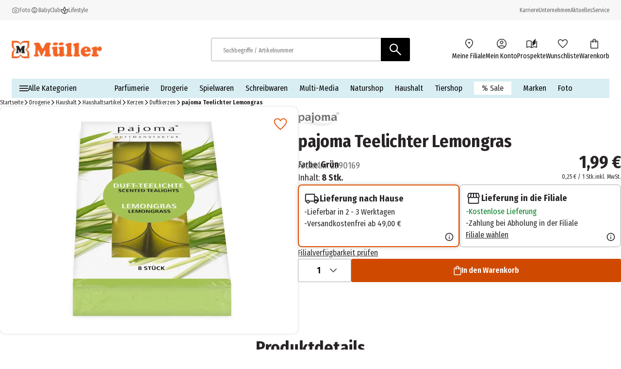

--- FILE ---
content_type: text/html; charset=utf-8
request_url: https://www.mueller.de/p/pajoma-teelichter-lemongras-IPN2390169/
body_size: 31834
content:
<!DOCTYPE html><html lang="de-DE"><head><meta charSet="utf-8"/><meta name="viewport" content="width=device-width, initial-scale=1"/><link rel="preload" href="/_next/static/media/1c122432e39485ee-s.p.woff2" as="font" crossorigin="" type="font/woff2"/><link rel="preload" href="/_next/static/media/283cc764bd695d52-s.p.woff2" as="font" crossorigin="" type="font/woff2"/><link rel="preload" href="/_next/static/media/2eb608f67b88ccb2-s.p.woff2" as="font" crossorigin="" type="font/woff2"/><link rel="preload" href="/_next/static/media/3c8609be9c14838d-s.p.woff2" as="font" crossorigin="" type="font/woff2"/><link rel="preload" href="/_next/static/media/6697cb2f5e9da4ce-s.p.woff2" as="font" crossorigin="" type="font/woff2"/><link rel="preload" href="/_next/static/media/8001a6e10e421d77-s.p.woff2" as="font" crossorigin="" type="font/woff2"/><link rel="preload" href="/_next/static/media/baf0d12f37367bd7-s.p.woff2" as="font" crossorigin="" type="font/woff2"/><link rel="preload" href="/_next/static/media/bcc0267f6bec3a21-s.p.woff2" as="font" crossorigin="" type="font/woff2"/><link rel="preload" href="/_next/static/media/c55acd504eec9c93-s.p.woff2" as="font" crossorigin="" type="font/woff2"/><link rel="preload" href="/_next/static/media/d32e5460af292c5d-s.p.woff2" as="font" crossorigin="" type="font/woff2"/><link rel="preload" href="/_next/static/media/f10a920b5c23f956-s.p.woff2" as="font" crossorigin="" type="font/woff2"/><link rel="preload" href="/_next/static/media/fbef64097f855941-s.p.woff2" as="font" crossorigin="" type="font/woff2"/><link rel="preload" as="image" imageSrcSet="https://images.prod.ecom.mueller.de/_next/image/?url=https%3A%2F%2Fstatic.prod.ecom.mueller.de%2Fproducts%2F4019581910451%2F4057824920270_PV.jpg&amp;w=344&amp;q=75 344w, https://images.prod.ecom.mueller.de/_next/image/?url=https%3A%2F%2Fstatic.prod.ecom.mueller.de%2Fproducts%2F4019581910451%2F4057824920270_PV.jpg&amp;w=384&amp;q=75 384w, https://images.prod.ecom.mueller.de/_next/image/?url=https%3A%2F%2Fstatic.prod.ecom.mueller.de%2Fproducts%2F4019581910451%2F4057824920270_PV.jpg&amp;w=640&amp;q=75 640w, https://images.prod.ecom.mueller.de/_next/image/?url=https%3A%2F%2Fstatic.prod.ecom.mueller.de%2Fproducts%2F4019581910451%2F4057824920270_PV.jpg&amp;w=750&amp;q=75 750w, https://images.prod.ecom.mueller.de/_next/image/?url=https%3A%2F%2Fstatic.prod.ecom.mueller.de%2Fproducts%2F4019581910451%2F4057824920270_PV.jpg&amp;w=920&amp;q=75 920w, https://images.prod.ecom.mueller.de/_next/image/?url=https%3A%2F%2Fstatic.prod.ecom.mueller.de%2Fproducts%2F4019581910451%2F4057824920270_PV.jpg&amp;w=1032&amp;q=75 1032w, https://images.prod.ecom.mueller.de/_next/image/?url=https%3A%2F%2Fstatic.prod.ecom.mueller.de%2Fproducts%2F4019581910451%2F4057824920270_PV.jpg&amp;w=1200&amp;q=75 1200w, https://images.prod.ecom.mueller.de/_next/image/?url=https%3A%2F%2Fstatic.prod.ecom.mueller.de%2Fproducts%2F4019581910451%2F4057824920270_PV.jpg&amp;w=1920&amp;q=75 1920w, https://images.prod.ecom.mueller.de/_next/image/?url=https%3A%2F%2Fstatic.prod.ecom.mueller.de%2Fproducts%2F4019581910451%2F4057824920270_PV.jpg&amp;w=2048&amp;q=75 2048w, https://images.prod.ecom.mueller.de/_next/image/?url=https%3A%2F%2Fstatic.prod.ecom.mueller.de%2Fproducts%2F4019581910451%2F4057824920270_PV.jpg&amp;w=2880&amp;q=75 2880w" imageSizes="
    (max-width: 1023px) 100vw,
    (max-width: 1440px) 50vw,
    660px" fetchPriority="high"/><link rel="stylesheet" href="/_next/static/css/631379221282fe37.css" crossorigin="anonymous" data-precedence="next"/><link rel="stylesheet" href="/_next/static/css/254ea496a45e0cdc.css" crossorigin="anonymous" data-precedence="next"/><link href="/_next/static/css/709749d8e7a45b98.css" rel="stylesheet" as="style" data-precedence="dynamic"/><link href="/_next/static/css/8a0d21882b3f94c8.css" rel="stylesheet" as="style" data-precedence="dynamic"/><link href="/_next/static/css/88f1b8cd83b1b563.css" rel="stylesheet" as="style" data-precedence="dynamic"/><link href="/_next/static/css/e0766c66278cf12c.css" rel="stylesheet" as="style" data-precedence="dynamic"/><link href="/_next/static/css/913d51a20e170f17.css" rel="stylesheet" as="style" data-precedence="dynamic"/><link href="/_next/static/css/6978b4b3a51849b1.css" rel="stylesheet" as="style" data-precedence="dynamic"/><link href="/_next/static/css/e8dbdd7d3bbbbea7.css" rel="stylesheet" as="style" data-precedence="dynamic"/><link href="/_next/static/css/527d406c8d9f8b53.css" rel="stylesheet" as="style" data-precedence="dynamic"/><link href="/_next/static/css/a86434e6d3faf85b.css" rel="stylesheet" as="style" data-precedence="dynamic"/><link href="/_next/static/css/c75fc6f51087f8ac.css" rel="stylesheet" as="style" data-precedence="dynamic"/><link href="/_next/static/css/2080c4e071a1ce35.css" rel="stylesheet" as="style" data-precedence="dynamic"/><link rel="preload" as="script" fetchPriority="low" href="/_next/static/chunks/webpack-7d43710703f1f021.js" crossorigin=""/><script src="/_next/static/chunks/4bd1b696-9909f507f95988b8.js" async="" crossorigin=""></script><script src="/_next/static/chunks/5964-3471ac89a8b364c0.js" async="" crossorigin=""></script><script src="/_next/static/chunks/main-app-86104ed9f66b931c.js" async="" crossorigin=""></script><script src="/_next/static/chunks/9794-aaf15aee836fa01e.js" async="" crossorigin=""></script><script src="/_next/static/chunks/app/global-error-ec3498e0ca912cf8.js" async="" crossorigin=""></script><script src="/_next/static/chunks/2108-94b3026b2acb64f8.js" async="" crossorigin=""></script><script src="/_next/static/chunks/app/layout-92223b9a2a775719.js" async="" crossorigin=""></script><script src="/_next/static/chunks/1020-6f08ca371e781ba8.js" async="" crossorigin=""></script><script src="/_next/static/chunks/706-1797e8e05a5a246c.js" async="" crossorigin=""></script><script src="/_next/static/chunks/app/cacheable/p/%5BitemId%5D/---/%5B%5B...slugWithProductCode%5D%5D/page-bf6959cfa0c0bfbd.js" async="" crossorigin=""></script><link rel="preload" href="/_next/static/chunks/9747-0bfc2c68924caa4e.js" as="script" fetchPriority="low"/><link rel="preload" href="/_next/static/chunks/1215-be0d3c86e67e9cfa.js" as="script" fetchPriority="low"/><link rel="preload" href="/_next/static/chunks/8924-5bea328343138796.js" as="script" fetchPriority="low"/><link rel="preload" href="/_next/static/chunks/4380.9e4e9685e9a0a221.js" as="script" fetchPriority="low"/><link rel="preload" href="/_next/static/chunks/6294.b47cf0217714dbef.js" as="script" fetchPriority="low"/><link rel="preload" href="/_next/static/chunks/3339-0dd38d80c1611644.js" as="script" fetchPriority="low"/><link rel="preload" href="/_next/static/chunks/8902.6225465840256a28.js" as="script" fetchPriority="low"/><link rel="preload" href="/_next/static/chunks/8579.299b1d221795553e.js" as="script" fetchPriority="low"/><link rel="preload" href="/_next/static/chunks/3216.34a402c9a2d30a86.js" as="script" fetchPriority="low"/><link rel="preload" href="/_next/static/chunks/1950.696c3b733a7a26f9.js" as="script" fetchPriority="low"/><link rel="preload" href="/_next/static/chunks/5640.ce8a473da7069b14.js" as="script" fetchPriority="low"/><link rel="preload" href="/searchhub-collector.js" as="script"/><link rel="preload" href="/_next/static/chunks/8977.6d549103b2ad5bad.js" as="script" fetchPriority="low"/><link rel="preload" href="/_next/static/chunks/8721-11cee434ec222661.js" as="script" fetchPriority="low"/><link rel="preload" href="/_next/static/chunks/9893-58ccea03a33f463c.js" as="script" fetchPriority="low"/><link rel="preload" href="/_next/static/chunks/8380.42903ce821e060af.js" as="script" fetchPriority="low"/><link rel="preload" href="/_next/static/chunks/2632.8d5270e142143b2e.js" as="script" fetchPriority="low"/><link rel="preload" href="/_next/static/chunks/6609.e2668e81669f59b0.js" as="script" fetchPriority="low"/><link rel="preload" href="/_next/static/chunks/5189.cdef9a78a28d2e07.js" as="script" fetchPriority="low"/><link rel="preload" href="/_next/static/chunks/252.1bac7b47e5af0402.js" as="script" fetchPriority="low"/><meta name="next-size-adjust" content=""/><meta name="theme-color" content="#000000"/><title>pajoma Teelichter Lemongras online bestellen | MÜLLER</title><meta name="description" content="pajoma Teelichter Lemongras bei MÜLLER ➔ Versandkostenfrei in die Filiale › Jetzt bestellen!"/><meta name="robots" content="index, follow"/><link rel="canonical" href="https://www.mueller.de/p/pajoma-teelichter-lemongras-IPN2390169/"/><link rel="alternate" hrefLang="de-AT" href="https://www.mueller.at/p/pajoma-teelichter-lemongras-IPN2390169/"/><link rel="alternate" hrefLang="de-CH" href="https://www.mueller.ch/p/pajoma-teelichter-lemongras-IPN2390169/"/><link rel="alternate" hrefLang="de-DE" href="https://www.mueller.de/p/pajoma-teelichter-lemongras-IPN2390169/"/><link rel="alternate" hrefLang="x-default" href="https://www.mueller.de/p/pajoma-teelichter-lemongras-IPN2390169/"/><meta name="google-site-verification" content="kDUwpBzV2LYV-vVUn2x4JdC2FKnhCI9C0zQB4cYmthg"/><meta property="og:title" content="pajoma Teelichter Lemongras online bestellen | MÜLLER"/><meta property="og:description" content="pajoma Teelichter Lemongras bei MÜLLER ➔ Versandkostenfrei in die Filiale › Jetzt bestellen!"/><meta property="og:url" content="https://www.mueller.de/"/><meta property="og:site_name" content="MÜLLER - Auch online mehr als eine Drogerie"/><meta property="og:type" content="website"/><meta name="twitter:card" content="summary"/><meta name="twitter:title" content="pajoma Teelichter Lemongras online bestellen | MÜLLER"/><meta name="twitter:description" content="pajoma Teelichter Lemongras bei MÜLLER ➔ Versandkostenfrei in die Filiale › Jetzt bestellen!"/><script src="/_next/static/chunks/polyfills-42372ed130431b0a.js" crossorigin="anonymous" noModule=""></script></head><body data-font="__variable_57a02f"><div hidden=""><!--$--><!--/$--></div><script>(self.__next_s=self.__next_s||[]).push([0,{"data-usercentrics":"Google Tag Manager","children":"\n    window.dataLayer = window.dataLayer || [];\n    function gtag(){ dataLayer.push(arguments); }\n  \n            gtag(\"consent\", \"default\", {\n              ad_user_data: \"denied\",\n              ad_personalization: \"denied\",\n              ad_storage: \"denied\",\n              analytics_storage: \"denied\",\n              wait_for_update: 2000\n            });\n            gtag(\"set\", \"ads_data_redaction\", true);\n          ","id":"gtm-init"}])</script><script>(self.__next_s=self.__next_s||[]).push([0,{"type":"text/javascript","children":"\n      var ScarabQueue = ScarabQueue || [];\n      (function(id) {\n        if (document.getElementById(id)) return;\n        var js = document.createElement('script'); \n        js.id = id;  \n        js.src = '//cdn.scarabresearch.com/js/15D06D5BA31394EA/scarab-v2.js';\n        js.async = true  \n        var fs = document.getElementsByTagName('script')[0];\n        fs.parentNode.insertBefore(js, fs);\n      })('scarab-js-api');\n      ","id":"emarsys"}])</script><div class="skip-links_component_skip-links-bar__42GgS"><div class="skip-links_component_skip-links-content__kOye2"><a href="#navigation">Zur Hauptnavigation springen</a><a href="#main">Zum Hauptinhalt springen</a></div></div><div><header><div class="cms-slot_component_cms-slot__yHNL2"><div class=""><div id="header" class="header_component_header__CnTz0"><div class="header_component_header__meta-wrapper__4exzc"><div class="header_component_header__meta__mxakr"><div class="header_component_header__meta-nav-items__P4gNa"><div><div class="header_component_header__meta-nav-items__P4gNa"><div class="header_component_header__meta-nav-item-wrapper__cfR_z"><a target="_blank" title="Foto" tabindex="0" href="https://foto.mueller.de/"><div class="header_component_header__meta-nav-item__EMxOf text-xs"><img alt="photo-camera-icon icon" loading="lazy" width="16" height="16" decoding="async" data-nimg="1" class="header_component_header__meta-nav-item-icon__rh3WN" style="color:transparent" srcSet="https://images.prod.ecom.mueller.de/_next/image/?url=https%3A%2F%2Fcms-api.prod.ecom.mueller.de%2Fdam%2Fjcr%3A1c7b44ac-3732-49c6-9252-725ce40f64b9%2Fphoto-camera-icon.png%3Fts%3D1737563435351&amp;w=16&amp;q=75 1x, https://images.prod.ecom.mueller.de/_next/image/?url=https%3A%2F%2Fcms-api.prod.ecom.mueller.de%2Fdam%2Fjcr%3A1c7b44ac-3732-49c6-9252-725ce40f64b9%2Fphoto-camera-icon.png%3Fts%3D1737563435351&amp;w=32&amp;q=75 2x" src="https://images.prod.ecom.mueller.de/_next/image/?url=https%3A%2F%2Fcms-api.prod.ecom.mueller.de%2Fdam%2Fjcr%3A1c7b44ac-3732-49c6-9252-725ce40f64b9%2Fphoto-camera-icon.png%3Fts%3D1737563435351&amp;w=32&amp;q=75"/><span>Foto</span></div></a></div><div class="header_component_header__meta-nav-item-wrapper__cfR_z"><a target="_self" title="meinBaby" tabindex="0" href="/meinbaby/"><div class="header_component_header__meta-nav-item__EMxOf text-xs"><img alt="child-care-icon icon" loading="lazy" width="16" height="16" decoding="async" data-nimg="1" class="header_component_header__meta-nav-item-icon__rh3WN" style="color:transparent" srcSet="https://images.prod.ecom.mueller.de/_next/image/?url=https%3A%2F%2Fcms-api.prod.ecom.mueller.de%2Fdam%2Fjcr%3A9d244f19-f0bf-408a-a4ce-232c04cff42b%2Fchild-care-icon.png%3Fts%3D1736425088901&amp;w=16&amp;q=75 1x, https://images.prod.ecom.mueller.de/_next/image/?url=https%3A%2F%2Fcms-api.prod.ecom.mueller.de%2Fdam%2Fjcr%3A9d244f19-f0bf-408a-a4ce-232c04cff42b%2Fchild-care-icon.png%3Fts%3D1736425088901&amp;w=32&amp;q=75 2x" src="https://images.prod.ecom.mueller.de/_next/image/?url=https%3A%2F%2Fcms-api.prod.ecom.mueller.de%2Fdam%2Fjcr%3A9d244f19-f0bf-408a-a4ce-232c04cff42b%2Fchild-care-icon.png%3Fts%3D1736425088901&amp;w=32&amp;q=75"/><span>BabyClub</span></div></a></div><div class="header_component_header__meta-nav-item-wrapper__cfR_z"><a target="_self" title="Lifestyle" tabindex="0" href="/aktuelles/lifestyle/"><div class="header_component_header__meta-nav-item__EMxOf text-xs"><img alt="spa-icon icon" loading="lazy" width="16" height="16" decoding="async" data-nimg="1" class="header_component_header__meta-nav-item-icon__rh3WN" style="color:transparent" srcSet="https://images.prod.ecom.mueller.de/_next/image/?url=https%3A%2F%2Fcms-api.prod.ecom.mueller.de%2Fdam%2Fjcr%3Ad287e0a3-4814-4fe5-8f59-e24d03539c6b%2Fspa-icon.png%3Fts%3D1737563435370&amp;w=16&amp;q=75 1x, https://images.prod.ecom.mueller.de/_next/image/?url=https%3A%2F%2Fcms-api.prod.ecom.mueller.de%2Fdam%2Fjcr%3Ad287e0a3-4814-4fe5-8f59-e24d03539c6b%2Fspa-icon.png%3Fts%3D1737563435370&amp;w=32&amp;q=75 2x" src="https://images.prod.ecom.mueller.de/_next/image/?url=https%3A%2F%2Fcms-api.prod.ecom.mueller.de%2Fdam%2Fjcr%3Ad287e0a3-4814-4fe5-8f59-e24d03539c6b%2Fspa-icon.png%3Fts%3D1737563435370&amp;w=32&amp;q=75"/><span>Lifestyle</span></div></a></div></div></div></div><div class="header_component_header__meta-nav-links__xidY6"><div><div class="header_component_header__meta-nav-items__P4gNa"><div class="header_component_header__meta-nav-item-wrapper__cfR_z"><a target="_self" title="Karriere" tabindex="0" href="/unternehmen/karriere/stellenangebote/"><div class="header_component_header__meta-nav-item__EMxOf text-xs"><span>Karriere</span></div></a></div><div class="header_component_header__meta-nav-item-wrapper__cfR_z"><a target="_self" title="Unternehmen" tabindex="0" href="/unternehmen/"><div class="header_component_header__meta-nav-item__EMxOf text-xs"><span>Unternehmen</span></div></a></div><div class="header_component_header__meta-nav-item-wrapper__cfR_z"><a target="_self" title="Aktuelles" tabindex="0" href="/aktuelles/"><div class="header_component_header__meta-nav-item__EMxOf text-xs"><span>Aktuelles</span></div></a></div><div class="header_component_header__meta-nav-item-wrapper__cfR_z"><a target="_self" title="Service" tabindex="0" href="/service/"><div class="header_component_header__meta-nav-item__EMxOf text-xs"><span>Service</span></div></a></div></div></div></div></div></div><div class="header_component_header__main-wrapper__hnT2X"><div class="header_component_header__main__tQ7GJ"><div class="header_component_header-wrapper__menu-and-logo__uXTLj"><button class="header_component_header__burger-btn__y4k7v" title="Menü" aria-label="Menü" aria-expanded="false" aria-controls="navigation"><div class="burger-icon_component_burger-icon__ioIqR"></div></button><div class="header_component_header__header-bar-logo__WzsHs"><script type="application/ld+json">{"@context":"https://schema.org","@type":"Organization","url":"https://www.mueller.de","sameAs":["https://www.facebook.com/mueller.deutschland/","https://www.instagram.com/mueller_deutschland/| https://www.pinterest.de/mueller_de/","https://www.linkedin.com/company/mueller-holding/","https://www.youtube.com/channel/UCX8vaOzD27094ZkQokZUZ1g"],"logo":"https://mueller-dam-bucket.s3.eu-central-1.amazonaws.com/prod/website-assets/mueller-logo.svg","name":"Müller Handels GmbH &amp; Co. KG","description":"Müller - Mehr als eine Drogerie. Große Sortimentsauswahl, tolle Preise.","email":"service@shop.mueller.de","telephone":"+49-731-725-57-000","vatID":"DE282904255","address":{"@type":"PostalAddress","streetAddress":"Albstr. 92","addressLocality":"Ulm","addressCountry":"DE","addressRegion":"Baden-Württemberg","postalCode":"89081"}}</script><a class="header_component_header__header-bar-logo-link__7p92A" href="/"><img alt="logo" loading="lazy" width="708" height="137" decoding="async" data-nimg="1" class="header_component_header__header-bar-logo-image__6TD5h" style="color:transparent" sizes="(max-width: 767px) 79px, 186px" srcSet="https://images.prod.ecom.mueller.de/_next/image/?url=https%3A%2F%2Fmueller-dam-bucket.s3.eu-central-1.amazonaws.com%2Fprod%2Ficons%2Flogo.png%3Fts%3D1738338873952&amp;w=16&amp;q=75 16w, https://images.prod.ecom.mueller.de/_next/image/?url=https%3A%2F%2Fmueller-dam-bucket.s3.eu-central-1.amazonaws.com%2Fprod%2Ficons%2Flogo.png%3Fts%3D1738338873952&amp;w=32&amp;q=75 32w, https://images.prod.ecom.mueller.de/_next/image/?url=https%3A%2F%2Fmueller-dam-bucket.s3.eu-central-1.amazonaws.com%2Fprod%2Ficons%2Flogo.png%3Fts%3D1738338873952&amp;w=48&amp;q=75 48w, https://images.prod.ecom.mueller.de/_next/image/?url=https%3A%2F%2Fmueller-dam-bucket.s3.eu-central-1.amazonaws.com%2Fprod%2Ficons%2Flogo.png%3Fts%3D1738338873952&amp;w=64&amp;q=75 64w, https://images.prod.ecom.mueller.de/_next/image/?url=https%3A%2F%2Fmueller-dam-bucket.s3.eu-central-1.amazonaws.com%2Fprod%2Ficons%2Flogo.png%3Fts%3D1738338873952&amp;w=96&amp;q=75 96w, https://images.prod.ecom.mueller.de/_next/image/?url=https%3A%2F%2Fmueller-dam-bucket.s3.eu-central-1.amazonaws.com%2Fprod%2Ficons%2Flogo.png%3Fts%3D1738338873952&amp;w=128&amp;q=75 128w, https://images.prod.ecom.mueller.de/_next/image/?url=https%3A%2F%2Fmueller-dam-bucket.s3.eu-central-1.amazonaws.com%2Fprod%2Ficons%2Flogo.png%3Fts%3D1738338873952&amp;w=192&amp;q=75 192w, https://images.prod.ecom.mueller.de/_next/image/?url=https%3A%2F%2Fmueller-dam-bucket.s3.eu-central-1.amazonaws.com%2Fprod%2Ficons%2Flogo.png%3Fts%3D1738338873952&amp;w=256&amp;q=75 256w, https://images.prod.ecom.mueller.de/_next/image/?url=https%3A%2F%2Fmueller-dam-bucket.s3.eu-central-1.amazonaws.com%2Fprod%2Ficons%2Flogo.png%3Fts%3D1738338873952&amp;w=344&amp;q=75 344w, https://images.prod.ecom.mueller.de/_next/image/?url=https%3A%2F%2Fmueller-dam-bucket.s3.eu-central-1.amazonaws.com%2Fprod%2Ficons%2Flogo.png%3Fts%3D1738338873952&amp;w=384&amp;q=75 384w, https://images.prod.ecom.mueller.de/_next/image/?url=https%3A%2F%2Fmueller-dam-bucket.s3.eu-central-1.amazonaws.com%2Fprod%2Ficons%2Flogo.png%3Fts%3D1738338873952&amp;w=640&amp;q=75 640w, https://images.prod.ecom.mueller.de/_next/image/?url=https%3A%2F%2Fmueller-dam-bucket.s3.eu-central-1.amazonaws.com%2Fprod%2Ficons%2Flogo.png%3Fts%3D1738338873952&amp;w=750&amp;q=75 750w, https://images.prod.ecom.mueller.de/_next/image/?url=https%3A%2F%2Fmueller-dam-bucket.s3.eu-central-1.amazonaws.com%2Fprod%2Ficons%2Flogo.png%3Fts%3D1738338873952&amp;w=920&amp;q=75 920w, https://images.prod.ecom.mueller.de/_next/image/?url=https%3A%2F%2Fmueller-dam-bucket.s3.eu-central-1.amazonaws.com%2Fprod%2Ficons%2Flogo.png%3Fts%3D1738338873952&amp;w=1032&amp;q=75 1032w, https://images.prod.ecom.mueller.de/_next/image/?url=https%3A%2F%2Fmueller-dam-bucket.s3.eu-central-1.amazonaws.com%2Fprod%2Ficons%2Flogo.png%3Fts%3D1738338873952&amp;w=1200&amp;q=75 1200w, https://images.prod.ecom.mueller.de/_next/image/?url=https%3A%2F%2Fmueller-dam-bucket.s3.eu-central-1.amazonaws.com%2Fprod%2Ficons%2Flogo.png%3Fts%3D1738338873952&amp;w=1920&amp;q=75 1920w, https://images.prod.ecom.mueller.de/_next/image/?url=https%3A%2F%2Fmueller-dam-bucket.s3.eu-central-1.amazonaws.com%2Fprod%2Ficons%2Flogo.png%3Fts%3D1738338873952&amp;w=2048&amp;q=75 2048w, https://images.prod.ecom.mueller.de/_next/image/?url=https%3A%2F%2Fmueller-dam-bucket.s3.eu-central-1.amazonaws.com%2Fprod%2Ficons%2Flogo.png%3Fts%3D1738338873952&amp;w=2880&amp;q=75 2880w" src="https://images.prod.ecom.mueller.de/_next/image/?url=https%3A%2F%2Fmueller-dam-bucket.s3.eu-central-1.amazonaws.com%2Fprod%2Ficons%2Flogo.png%3Fts%3D1738338873952&amp;w=2880&amp;q=75"/></a></div></div><div class="header_component_header__header-bar-search-wrapper-desktop__CzXIK"><div class="header_component_header__header-bar-search-desktop__jm1UP"><form class="search-bar_component_search-bar__NmcKG" role="search" aria-label="Search site" action="/search/"><script type="application/ld+json">{"@context":"https://schema.org","@type":"WebSite","url":"https://www.mueller.de","potentialAction":[{"@type":"SearchAction","target":"https://www.mueller.de/search/?q={search_term_string}","query-input":"required name=search_term_string"}]}</script><div class="search-bar_component_search-bar__wrapper__MRrDL"><button class="search-bar_component_search-bar_return-button__0eJla" type="button"><img alt="back icon" loading="lazy" width="20" height="45" decoding="async" data-nimg="1" class="search-bar_component_search-bar__return-icon__qLAoO" style="color:transparent" src="/assets/icons/arrow_back.svg"/></button><label id="searchbar-label-desktop" class="sr-only">Suchbegriffe / Artikelnummer</label><input class="search-bar_component_search-bar__input__iqEHT" placeholder="Suchbegriffe / Artikelnummer" autoComplete="off" role="combobox" type="search" aria-autocomplete="both" aria-expanded="false" aria-haspopup="listbox" aria-controls="autosuggest-listbox" aria-owns="autosuggest-listbox" aria-labelledby="searchbar-label-desktop" data-track-id="searchBox" name="q" value=""/><button type="submit" class="search-bar_component_search-bar__icon__7Kxnk" title="Suchen" tabindex="0" data-track-id="searchButton"><img alt="Suchen" loading="lazy" width="32" height="32" decoding="async" data-nimg="1" style="color:transparent" src="/assets/icons/search-white.svg"/></button><section class="autosuggest_component_autosuggest__TT_Qx" aria-label="autosuggest"><div aria-busy="false" title="Ergebnisse"></div><div class="autosuggest_component_autosuggest__content__CD1bG"></div></section><div class="sr-only" role="status" aria-live="assertive" aria-atomic="true"></div></div></form></div></div><div class="header_component_header__header-bar-items-container__DJ5i_"><div><div><ul class="icon-list_component_icon-list__cK8p6" aria-label="Menüleiste mit Symbolen"><li aria-label="header-location-on"><div class="icon-list_component_icon-list__item-metadata__aqB5y"></div><a target="_self" title="Meine Filiale" tabindex="0" href="/storefinder/"><div class="icon-list_component_icon-list__item__hig3r"><div class="icon-list_component_icon-list__icon-wrapper__QCtRI"><img alt="header-location-on icon" loading="lazy" width="192" height="192" decoding="async" data-nimg="1" class="icon-list_component_icon-list__icon__4uwJt" style="color:transparent" srcSet="https://images.prod.ecom.mueller.de/_next/image/?url=https%3A%2F%2Fmueller-dam-bucket.s3.eu-central-1.amazonaws.com%2Fprod%2Fheader-location-on.png%3Fts%3D1740582388636&amp;w=192&amp;q=75 1x, https://images.prod.ecom.mueller.de/_next/image/?url=https%3A%2F%2Fmueller-dam-bucket.s3.eu-central-1.amazonaws.com%2Fprod%2Fheader-location-on.png%3Fts%3D1740582388636&amp;w=384&amp;q=75 2x" src="https://images.prod.ecom.mueller.de/_next/image/?url=https%3A%2F%2Fmueller-dam-bucket.s3.eu-central-1.amazonaws.com%2Fprod%2Fheader-location-on.png%3Fts%3D1740582388636&amp;w=384&amp;q=75"/></div><span class="icon-list_component_icon-list__text__E6fdt text-s">Meine Filiale</span></div></a></li><li aria-label="header-account-circle"><div class="icon-list_component_icon-list__item-metadata__aqB5y"></div><a target="_self" title="Mein Konto" tabindex="0" href="/my-account/"><div class="icon-list_component_icon-list__item__hig3r"><div class="icon-list_component_icon-list__icon-wrapper__QCtRI"><img alt="header-account-circle icon" loading="lazy" width="192" height="192" decoding="async" data-nimg="1" class="icon-list_component_icon-list__icon__4uwJt" style="color:transparent" srcSet="https://images.prod.ecom.mueller.de/_next/image/?url=https%3A%2F%2Fmueller-dam-bucket.s3.eu-central-1.amazonaws.com%2Fprod%2Ficons%2Fmain_navigation%2Fheader-account-circle.png%3Fts%3D1740582419353&amp;w=192&amp;q=75 1x, https://images.prod.ecom.mueller.de/_next/image/?url=https%3A%2F%2Fmueller-dam-bucket.s3.eu-central-1.amazonaws.com%2Fprod%2Ficons%2Fmain_navigation%2Fheader-account-circle.png%3Fts%3D1740582419353&amp;w=384&amp;q=75 2x" src="https://images.prod.ecom.mueller.de/_next/image/?url=https%3A%2F%2Fmueller-dam-bucket.s3.eu-central-1.amazonaws.com%2Fprod%2Ficons%2Fmain_navigation%2Fheader-account-circle.png%3Fts%3D1740582419353&amp;w=384&amp;q=75"/></div><span class="icon-list_component_icon-list__text__E6fdt text-s">Mein Konto</span></div></a></li><li aria-label="header-auto-stories"><div class="icon-list_component_icon-list__item-metadata__aqB5y"></div><a target="_self" title="Prospekte" tabindex="0" href="/prospekte/"><div class="icon-list_component_icon-list__item__hig3r"><div class="icon-list_component_icon-list__icon-wrapper__QCtRI"><img alt="header-auto-stories icon" loading="lazy" width="192" height="192" decoding="async" data-nimg="1" class="icon-list_component_icon-list__icon__4uwJt" style="color:transparent" srcSet="https://images.prod.ecom.mueller.de/_next/image/?url=https%3A%2F%2Fmueller-dam-bucket.s3.eu-central-1.amazonaws.com%2Fprod%2Ficons%2Fmain_navigation%2Fheader-auto-stories.png%3Fts%3D1740582409416&amp;w=192&amp;q=75 1x, https://images.prod.ecom.mueller.de/_next/image/?url=https%3A%2F%2Fmueller-dam-bucket.s3.eu-central-1.amazonaws.com%2Fprod%2Ficons%2Fmain_navigation%2Fheader-auto-stories.png%3Fts%3D1740582409416&amp;w=384&amp;q=75 2x" src="https://images.prod.ecom.mueller.de/_next/image/?url=https%3A%2F%2Fmueller-dam-bucket.s3.eu-central-1.amazonaws.com%2Fprod%2Ficons%2Fmain_navigation%2Fheader-auto-stories.png%3Fts%3D1740582409416&amp;w=384&amp;q=75"/></div><span class="icon-list_component_icon-list__text__E6fdt text-s">Prospekte</span></div></a></li><li aria-label="header-favorite"><div class="icon-list_component_icon-list__item-metadata__aqB5y"></div><a target="_self" title="Wunschliste" tabindex="0" href="/my-account/wishlists/"><div class="icon-list_component_icon-list__item__hig3r"><div class="icon-list_component_icon-list__icon-wrapper__QCtRI"><img alt="header-favorite icon" loading="lazy" width="192" height="192" decoding="async" data-nimg="1" class="icon-list_component_icon-list__icon__4uwJt" style="color:transparent" srcSet="https://images.prod.ecom.mueller.de/_next/image/?url=https%3A%2F%2Fmueller-dam-bucket.s3.eu-central-1.amazonaws.com%2Fprod%2Ficons%2Fmain_navigation%2Fheader-favorite--1-.png%3Fts%3D1752648394899&amp;w=192&amp;q=75 1x, https://images.prod.ecom.mueller.de/_next/image/?url=https%3A%2F%2Fmueller-dam-bucket.s3.eu-central-1.amazonaws.com%2Fprod%2Ficons%2Fmain_navigation%2Fheader-favorite--1-.png%3Fts%3D1752648394899&amp;w=384&amp;q=75 2x" src="https://images.prod.ecom.mueller.de/_next/image/?url=https%3A%2F%2Fmueller-dam-bucket.s3.eu-central-1.amazonaws.com%2Fprod%2Ficons%2Fmain_navigation%2Fheader-favorite--1-.png%3Fts%3D1752648394899&amp;w=384&amp;q=75"/></div><span class="icon-list_component_icon-list__text__E6fdt text-s">Wunschliste</span></div></a></li><li aria-label="header-shopping-bag"><div class="icon-list_component_icon-list__item-metadata__aqB5y"></div><a target="_self" title="Warenkorb" tabindex="0" href="/cart/"><div class="icon-list_component_icon-list__item__hig3r icon-list_component_icon-list__cart__Sy5Gh"><div class="icon-list_component_icon-list__icon-wrapper__QCtRI"><img alt="header-shopping-bag icon" loading="lazy" width="192" height="192" decoding="async" data-nimg="1" class="icon-list_component_icon-list__icon__4uwJt icon-list_component_icon-list__cart-icon__pTwYY" style="color:transparent" srcSet="https://images.prod.ecom.mueller.de/_next/image/?url=https%3A%2F%2Fmueller-dam-bucket.s3.eu-central-1.amazonaws.com%2Fprod%2Ficons%2Fmain_navigation%2Fheader-shopping-bag.png%3Fts%3D1740582430153&amp;w=192&amp;q=75 1x, https://images.prod.ecom.mueller.de/_next/image/?url=https%3A%2F%2Fmueller-dam-bucket.s3.eu-central-1.amazonaws.com%2Fprod%2Ficons%2Fmain_navigation%2Fheader-shopping-bag.png%3Fts%3D1740582430153&amp;w=384&amp;q=75 2x" src="https://images.prod.ecom.mueller.de/_next/image/?url=https%3A%2F%2Fmueller-dam-bucket.s3.eu-central-1.amazonaws.com%2Fprod%2Ficons%2Fmain_navigation%2Fheader-shopping-bag.png%3Fts%3D1740582430153&amp;w=384&amp;q=75"/></div><span class="icon-list_component_icon-list__text__E6fdt text-s">Warenkorb</span></div></a></li></ul></div></div></div></div><div class="header_component_header__header-bar-search__mMrQM"><form class="search-bar_component_search-bar__NmcKG" role="search" aria-label="Search site" action="/search/"><script type="application/ld+json">{"@context":"https://schema.org","@type":"WebSite","url":"https://www.mueller.de","potentialAction":[{"@type":"SearchAction","target":"https://www.mueller.de/search/?q={search_term_string}","query-input":"required name=search_term_string"}]}</script><div class="search-bar_component_search-bar__wrapper__MRrDL"><button class="search-bar_component_search-bar_return-button__0eJla" type="button"><img alt="back icon" loading="lazy" width="20" height="45" decoding="async" data-nimg="1" class="search-bar_component_search-bar__return-icon__qLAoO" style="color:transparent" src="/assets/icons/arrow_back.svg"/></button><label id="searchbar-label-mobile" class="sr-only">Suchbegriffe / Artikelnummer</label><input class="search-bar_component_search-bar__input__iqEHT" placeholder="Suchbegriffe / Artikelnummer" autoComplete="off" role="combobox" type="search" aria-autocomplete="both" aria-expanded="false" aria-haspopup="listbox" aria-controls="autosuggest-listbox" aria-owns="autosuggest-listbox" aria-labelledby="searchbar-label-mobile" data-track-id="searchBox" name="q" value=""/><button type="submit" class="search-bar_component_search-bar__icon__7Kxnk" title="Suchen" tabindex="0" data-track-id="searchButton"><img alt="Suchen" loading="lazy" width="32" height="32" decoding="async" data-nimg="1" style="color:transparent" src="/assets/icons/search-white.svg"/></button><section class="autosuggest_component_autosuggest__TT_Qx" aria-label="autosuggest"><div aria-busy="false" title="Ergebnisse"></div><div class="autosuggest_component_autosuggest__content__CD1bG"></div></section><div class="sr-only" role="status" aria-live="assertive" aria-atomic="true"></div></div></form></div></div><div class="header_component_header__navigation-wrapper__1d_xU"><nav class="nav_component_nav__XBtsz" role="navigation" aria-label="Main navigation" id="navigation"><div class="nav_component_nav__desktop-wrapper__ICNYf"><div class="desktop-navigation_component_desktop-navigation__h6EGY"><ul class="desktop-navigation_component_desktop-navigation__items-list__RpL2r"><li class="desktop-navigation_component_desktop-navigation__item__QlhF9 desktop-navigation_component_desktop-navigation__item--all-categories__5p9JT"><button class="desktop-navigation_component_all-categories-button__bwY7E"><div class="burger-icon_component_burger-icon__ioIqR"></div><span class="desktop-navigation_component_all-categories-button__label__RnPZV">Alle Kategorien</span></button><div class="desktop-navigation_component_all-categories-sidebar-wrapper__eXze4"><div class="desktop-navigation_component_all-categories-sidebar__14hIW"><div class="desktop-navigation_component_all-categories-sidebar__nav-placeholder__KKqnu"><div id="_R_4lqpbiav5ubsnpfivb_" class="placeholder_component_placeholder__PmGUJ placeholder_component_placeholder--using-ratio__1NThV" role="tooltip" style="padding-top:100%" aria-label="placeholder"></div></div></div></div></li><li class="desktop-navigation_component_desktop-navigation__item__QlhF9"><a class="desktop-navigation_component_desktop-navigation__link__YgiMj" href="/c/parfuemerie/"><span class="">Parfümerie</span></a></li><li class="desktop-navigation_component_desktop-navigation__item__QlhF9"><a class="desktop-navigation_component_desktop-navigation__link__YgiMj" href="/c/drogerie/"><span class="">Drogerie</span></a></li><li class="desktop-navigation_component_desktop-navigation__item__QlhF9"><a class="desktop-navigation_component_desktop-navigation__link__YgiMj" href="/c/spielwaren/"><span class="">Spielwaren</span></a></li><li class="desktop-navigation_component_desktop-navigation__item__QlhF9"><a class="desktop-navigation_component_desktop-navigation__link__YgiMj" href="/c/schreibwaren/"><span class="">Schreibwaren</span></a></li><li class="desktop-navigation_component_desktop-navigation__item__QlhF9"><a class="desktop-navigation_component_desktop-navigation__link__YgiMj" href="/c/multi-media/"><span class="">Multi-Media</span></a></li><li class="desktop-navigation_component_desktop-navigation__item__QlhF9"><a class="desktop-navigation_component_desktop-navigation__link__YgiMj" href="/c/naturshop/"><span class="">Naturshop</span></a></li><li class="desktop-navigation_component_desktop-navigation__item__QlhF9"><a class="desktop-navigation_component_desktop-navigation__link__YgiMj" href="/c/haushalt/"><span class="">Haushalt</span></a></li><li class="desktop-navigation_component_desktop-navigation__item__QlhF9"><a class="desktop-navigation_component_desktop-navigation__link__YgiMj" href="/c/tiershop/"><span class="">Tiershop</span></a></li><li class="desktop-navigation_component_desktop-navigation__item__QlhF9"><a class="desktop-navigation_component_desktop-navigation__link__YgiMj" href="/c/sale/"><span class="desktop-navigation_component_desktop-navigation__item-label--highlighted__GhweU">% Sale</span></a></li><li class="desktop-navigation_component_desktop-navigation__item__QlhF9"><a class="desktop-navigation_component_desktop-navigation__link__YgiMj" href="/marken/"><span class="">Marken</span></a></li><li class="desktop-navigation_component_desktop-navigation__item__QlhF9"><a class="desktop-navigation_component_desktop-navigation__link__YgiMj" href="https://foto.mueller.de/?cref=rp_homepage_mainnavi_x_3018_x"><span class="">Foto</span></a></li></ul></div></div><div class="nav_component_nav__mobile-wrapper__VShuJ"><button type="button" class="mobile-navigation_component_mobile-navigation-overlay__ICzcP mobile-navigation_component_mobile-navigation-overlay--closed__5U_ZW" aria-label="Navigation schließen"></button><div class="mobile-navigation_component_mobile-navigation__sidebar__XWbWO mobile-navigation_component_mobile-navigation__sidebar--closed__r_laf"></div></div></nav></div></div></div></div></header><main class="one-column_layout_one-column__main__niv_R" id="main"><div class="one-column_layout_one-column__jumbotron__oR6rR"><div class="cms-slot_component_cms-slot__yHNL2 cms-slot_component_cms-slot--spaced__bFXQU"><div class=""><nav aria-label="Breadcrumb" class="breadcrumps_component_breadcrumbs__wxQXW"><script type="application/ld+json">{"@context":"https://schema.org","@type":"BreadcrumbList","itemListElement":[{"@type":"ListItem","position":1,"item":"https://www.mueller.de/","name":"Startseite"},{"@type":"ListItem","position":2,"item":"https://www.mueller.de/c/drogerie/","name":"Drogerie"},{"@type":"ListItem","position":3,"item":"https://www.mueller.de/c/drogerie/haushalt/","name":"Haushalt"},{"@type":"ListItem","position":4,"item":"https://www.mueller.de/c/drogerie/haushalt/haushaltsartikel/","name":"Haushaltsartikel"},{"@type":"ListItem","position":5,"item":"https://www.mueller.de/c/drogerie/haushalt/haushaltsartikel/kerzen/","name":"Kerzen"},{"@type":"ListItem","position":6,"item":"https://www.mueller.de/c/drogerie/haushalt/haushaltsartikel/kerzen/duftkerzen/","name":"Duftkerzen"},{"@type":"ListItem","position":7,"item":"https://www.mueller.de/p/pajoma-teelichter-lemongras-IPN2390169/","name":"pajoma Teelichter Lemongras"}]}</script><ol class="breadcrumps_component_breadcrumbs__container__5YDmP text-s-immutable" itemScope="" aria-label="Breadcrumb"><li class="breadcrumps_component_breadcrumbs__item__Rl6SN"><a itemProp="item" itemScope="" href="/">Startseite</a><img aria-hidden="true" alt="" loading="lazy" width="12" height="12" decoding="async" data-nimg="1" class="breadcrumps_component_breadcrumbs__arrow__C4IuD" style="color:transparent" src="/assets/icons/arrow_forward_bold.svg"/></li><li class="breadcrumps_component_breadcrumbs__item__Rl6SN"><a itemProp="item" itemScope="" href="/c/drogerie/">Drogerie</a><img aria-hidden="true" alt="" loading="lazy" width="12" height="12" decoding="async" data-nimg="1" class="breadcrumps_component_breadcrumbs__arrow__C4IuD" style="color:transparent" src="/assets/icons/arrow_forward_bold.svg"/></li><li class="breadcrumps_component_breadcrumbs__item__Rl6SN"><a itemProp="item" itemScope="" href="/c/drogerie/haushalt/">Haushalt</a><img aria-hidden="true" alt="" loading="lazy" width="12" height="12" decoding="async" data-nimg="1" class="breadcrumps_component_breadcrumbs__arrow__C4IuD" style="color:transparent" src="/assets/icons/arrow_forward_bold.svg"/></li><li class="breadcrumps_component_breadcrumbs__item__Rl6SN"><a itemProp="item" itemScope="" href="/c/drogerie/haushalt/haushaltsartikel/">Haushaltsartikel</a><img aria-hidden="true" alt="" loading="lazy" width="12" height="12" decoding="async" data-nimg="1" class="breadcrumps_component_breadcrumbs__arrow__C4IuD" style="color:transparent" src="/assets/icons/arrow_forward_bold.svg"/></li><li class="breadcrumps_component_breadcrumbs__item__Rl6SN"><a itemProp="item" itemScope="" href="/c/drogerie/haushalt/haushaltsartikel/kerzen/">Kerzen</a><img aria-hidden="true" alt="" loading="lazy" width="12" height="12" decoding="async" data-nimg="1" class="breadcrumps_component_breadcrumbs__arrow__C4IuD" style="color:transparent" src="/assets/icons/arrow_forward_bold.svg"/></li><li class="breadcrumps_component_breadcrumbs__item__Rl6SN"><a itemProp="item" itemScope="" href="/c/drogerie/haushalt/haushaltsartikel/kerzen/duftkerzen/">Duftkerzen</a><img aria-hidden="true" alt="" loading="lazy" width="12" height="12" decoding="async" data-nimg="1" class="breadcrumps_component_breadcrumbs__arrow__C4IuD" style="color:transparent" src="/assets/icons/arrow_forward_bold.svg"/></li><li class="breadcrumps_component_breadcrumbs__item__Rl6SN" aria-current="page"><span>pajoma Teelichter Lemongras</span></li></ol></nav></div></div></div><div class="one-column_layout_one-column__content__Sf11_"><div class="cms-slot_component_cms-slot__yHNL2 cms-slot_component_cms-slot--spaced__bFXQU"><div class=""><article class="product-info_component_product-info__vo9tD"><script type="application/ld+json">{"@context":"https://schema.org","@type":"Product","description":"verleihen dem Raum eine einladende entspannende Atmosphäre.","sku":"2390169","gtin":"4019581910451","hasMerchantReturnPolicy":{"@type":"MerchantReturnPolicy","applicableCountry":"DE","returnPolicyCountry":"DE","returnPolicyCategory":"https://schema.org/MerchantReturnFiniteReturnWindow","merchantReturnDays":14,"itemCondition":"https://schema.org/NewCondition","returnMethod":"https://schema.org/ReturnByMail","returnFees":"https://schema.org/FreeReturn","refundType":"https://schema.org/FullRefund","merchantReturnLink":"https://www.undefined/service/lieferung-retoure/"},"image":["https://static.prod.ecom.mueller.de/products/4019581910451/4057824920270_PV.jpg"],"brand":{"@type":"Brand","name":"PAJOMA"},"manufacturer":{"@type":"Organization","name":"PAJOMA"},"offers":[{"price":1.99,"priceCurrency":"EUR","itemCondition":"https://schema.org/NewCondition","availability":"https://schema.org/InStock","url":"https://www.mueller.de/p/pajoma-teelichter-lemongras-IPN2390169/?itemId=2390169","shippingDetails":{"@type":"OfferShippingDetails","shippingRate":{"@type":"MonetaryAmount","value":3.95,"currency":"EUR"},"shippingDestination":{"@type":"DefinedRegion","addressCountry":"DE"},"deliveryTime":{"@type":"ShippingDeliveryTime","transitTime":{"@type":"QuantitativeValue","minValue":2,"maxValue":5,"unitCode":"DAY"}}},"@type":"Offer","seller":{"@type":"Organization","name":"Müller Handels GmbH &amp; Co. KG"}}],"name":"pajoma Teelichter Lemongras"}</script><div class="product-info_component_product-info__mobile-top-details-wrapper__y3jYX"><a class="product-info_component_product-info__brand__xpvmc" href="/b/pajoma/"><img alt="Markenbild von PAJOMA" loading="lazy" width="136" height="80" decoding="async" data-nimg="1" class="product-info_component_product-info__brand-image__rySZ8" style="color:transparent" sizes="200px" srcSet="https://images.prod.ecom.mueller.de/_next/image/?url=https%3A%2F%2Fstatic.prod.ecom.mueller.de%2Fbrand-logos%2Fpajoma.png&amp;w=16&amp;q=75 16w, https://images.prod.ecom.mueller.de/_next/image/?url=https%3A%2F%2Fstatic.prod.ecom.mueller.de%2Fbrand-logos%2Fpajoma.png&amp;w=32&amp;q=75 32w, https://images.prod.ecom.mueller.de/_next/image/?url=https%3A%2F%2Fstatic.prod.ecom.mueller.de%2Fbrand-logos%2Fpajoma.png&amp;w=48&amp;q=75 48w, https://images.prod.ecom.mueller.de/_next/image/?url=https%3A%2F%2Fstatic.prod.ecom.mueller.de%2Fbrand-logos%2Fpajoma.png&amp;w=64&amp;q=75 64w, https://images.prod.ecom.mueller.de/_next/image/?url=https%3A%2F%2Fstatic.prod.ecom.mueller.de%2Fbrand-logos%2Fpajoma.png&amp;w=96&amp;q=75 96w, https://images.prod.ecom.mueller.de/_next/image/?url=https%3A%2F%2Fstatic.prod.ecom.mueller.de%2Fbrand-logos%2Fpajoma.png&amp;w=128&amp;q=75 128w, https://images.prod.ecom.mueller.de/_next/image/?url=https%3A%2F%2Fstatic.prod.ecom.mueller.de%2Fbrand-logos%2Fpajoma.png&amp;w=192&amp;q=75 192w, https://images.prod.ecom.mueller.de/_next/image/?url=https%3A%2F%2Fstatic.prod.ecom.mueller.de%2Fbrand-logos%2Fpajoma.png&amp;w=256&amp;q=75 256w, https://images.prod.ecom.mueller.de/_next/image/?url=https%3A%2F%2Fstatic.prod.ecom.mueller.de%2Fbrand-logos%2Fpajoma.png&amp;w=344&amp;q=75 344w, https://images.prod.ecom.mueller.de/_next/image/?url=https%3A%2F%2Fstatic.prod.ecom.mueller.de%2Fbrand-logos%2Fpajoma.png&amp;w=384&amp;q=75 384w, https://images.prod.ecom.mueller.de/_next/image/?url=https%3A%2F%2Fstatic.prod.ecom.mueller.de%2Fbrand-logos%2Fpajoma.png&amp;w=640&amp;q=75 640w, https://images.prod.ecom.mueller.de/_next/image/?url=https%3A%2F%2Fstatic.prod.ecom.mueller.de%2Fbrand-logos%2Fpajoma.png&amp;w=750&amp;q=75 750w, https://images.prod.ecom.mueller.de/_next/image/?url=https%3A%2F%2Fstatic.prod.ecom.mueller.de%2Fbrand-logos%2Fpajoma.png&amp;w=920&amp;q=75 920w, https://images.prod.ecom.mueller.de/_next/image/?url=https%3A%2F%2Fstatic.prod.ecom.mueller.de%2Fbrand-logos%2Fpajoma.png&amp;w=1032&amp;q=75 1032w, https://images.prod.ecom.mueller.de/_next/image/?url=https%3A%2F%2Fstatic.prod.ecom.mueller.de%2Fbrand-logos%2Fpajoma.png&amp;w=1200&amp;q=75 1200w, https://images.prod.ecom.mueller.de/_next/image/?url=https%3A%2F%2Fstatic.prod.ecom.mueller.de%2Fbrand-logos%2Fpajoma.png&amp;w=1920&amp;q=75 1920w, https://images.prod.ecom.mueller.de/_next/image/?url=https%3A%2F%2Fstatic.prod.ecom.mueller.de%2Fbrand-logos%2Fpajoma.png&amp;w=2048&amp;q=75 2048w, https://images.prod.ecom.mueller.de/_next/image/?url=https%3A%2F%2Fstatic.prod.ecom.mueller.de%2Fbrand-logos%2Fpajoma.png&amp;w=2880&amp;q=75 2880w" src="https://images.prod.ecom.mueller.de/_next/image/?url=https%3A%2F%2Fstatic.prod.ecom.mueller.de%2Fbrand-logos%2Fpajoma.png&amp;w=2880&amp;q=75"/></a><div class="product-info_component_product-info__ratings-and-article-nr__JE3AR text-lg"><div class="product-info_component_product-info__ratings__ufCU_"><div class="product-ratings_component_product-rating__eFFIh"><img alt="star-rating-empty icon" loading="lazy" width="16" height="16" decoding="async" data-nimg="1" style="color:transparent" src="/assets/icons/star-rating-empty.svg"/><img alt="star-rating-empty icon" loading="lazy" width="16" height="16" decoding="async" data-nimg="1" style="color:transparent" src="/assets/icons/star-rating-empty.svg"/><img alt="star-rating-empty icon" loading="lazy" width="16" height="16" decoding="async" data-nimg="1" style="color:transparent" src="/assets/icons/star-rating-empty.svg"/><img alt="star-rating-empty icon" loading="lazy" width="16" height="16" decoding="async" data-nimg="1" style="color:transparent" src="/assets/icons/star-rating-empty.svg"/><img alt="star-rating-empty icon" loading="lazy" width="16" height="16" decoding="async" data-nimg="1" style="color:transparent" src="/assets/icons/star-rating-empty.svg"/></div></div><div class="product-info_component_product-info__article-nr__SznZS">Artikelnr.<!-- --> <!-- -->2390169</div></div></div><div class="product-info_component_product-info__image-wrapper__1fXIf"><div class="product-info_component_product-info__badges-wrapper__tTJak"><div class="product-badges_component_product-badges__iKHEM"></div></div><div class="product-media_component_product-media__Nm09M" data-component="ProductMedia"><div class="product-media_component_product-media__image-section__eRsLY"><div><span class="image-section_component_image-section__Ua0Nf" style="padding-bottom:75.00%"><img alt="pajoma Teelichter Lemongras" fetchPriority="high" decoding="async" data-nimg="fill" class="image-section_component_image-section__image__W88zh" style="position:absolute;height:100%;width:100%;left:0;top:0;right:0;bottom:0;color:transparent" sizes="
    (max-width: 1023px) 100vw,
    (max-width: 1440px) 50vw,
    660px" srcSet="https://images.prod.ecom.mueller.de/_next/image/?url=https%3A%2F%2Fstatic.prod.ecom.mueller.de%2Fproducts%2F4019581910451%2F4057824920270_PV.jpg&amp;w=344&amp;q=75 344w, https://images.prod.ecom.mueller.de/_next/image/?url=https%3A%2F%2Fstatic.prod.ecom.mueller.de%2Fproducts%2F4019581910451%2F4057824920270_PV.jpg&amp;w=384&amp;q=75 384w, https://images.prod.ecom.mueller.de/_next/image/?url=https%3A%2F%2Fstatic.prod.ecom.mueller.de%2Fproducts%2F4019581910451%2F4057824920270_PV.jpg&amp;w=640&amp;q=75 640w, https://images.prod.ecom.mueller.de/_next/image/?url=https%3A%2F%2Fstatic.prod.ecom.mueller.de%2Fproducts%2F4019581910451%2F4057824920270_PV.jpg&amp;w=750&amp;q=75 750w, https://images.prod.ecom.mueller.de/_next/image/?url=https%3A%2F%2Fstatic.prod.ecom.mueller.de%2Fproducts%2F4019581910451%2F4057824920270_PV.jpg&amp;w=920&amp;q=75 920w, https://images.prod.ecom.mueller.de/_next/image/?url=https%3A%2F%2Fstatic.prod.ecom.mueller.de%2Fproducts%2F4019581910451%2F4057824920270_PV.jpg&amp;w=1032&amp;q=75 1032w, https://images.prod.ecom.mueller.de/_next/image/?url=https%3A%2F%2Fstatic.prod.ecom.mueller.de%2Fproducts%2F4019581910451%2F4057824920270_PV.jpg&amp;w=1200&amp;q=75 1200w, https://images.prod.ecom.mueller.de/_next/image/?url=https%3A%2F%2Fstatic.prod.ecom.mueller.de%2Fproducts%2F4019581910451%2F4057824920270_PV.jpg&amp;w=1920&amp;q=75 1920w, https://images.prod.ecom.mueller.de/_next/image/?url=https%3A%2F%2Fstatic.prod.ecom.mueller.de%2Fproducts%2F4019581910451%2F4057824920270_PV.jpg&amp;w=2048&amp;q=75 2048w, https://images.prod.ecom.mueller.de/_next/image/?url=https%3A%2F%2Fstatic.prod.ecom.mueller.de%2Fproducts%2F4019581910451%2F4057824920270_PV.jpg&amp;w=2880&amp;q=75 2880w" src="https://images.prod.ecom.mueller.de/_next/image/?url=https%3A%2F%2Fstatic.prod.ecom.mueller.de%2Fproducts%2F4019581910451%2F4057824920270_PV.jpg&amp;w=2880&amp;q=75"/></span></div></div></div><div class="product-info_component_product-info__wishlist-wrapper__LFdGP"><div class="wishlist_component_wishlist--pdp__uRjAM"><div class="wishlist_component_wishlist__desktop-wrapper__Ods5R"><div><button class="wishlist_component_wishlist__trigger__Cqq4Y" role="link"><img alt="Produkt 2390169 zur Wunschliste hinzufügen" loading="lazy" width="32" height="32" decoding="async" data-nimg="1" style="color:transparent" src="/assets/icons/favorite.svg"/></button></div></div><div class="wishlist_component_wishlist__mobile-wrapper__DceUb"><button class="wishlist_component_wishlist__trigger__Cqq4Y" role="link"><img alt="Produkt 2390169 zur Wunschliste hinzufügen" loading="lazy" width="32" height="32" decoding="async" data-nimg="1" style="color:transparent" src="/assets/icons/favorite.svg"/></button></div></div></div></div><div class="product-info_component_product-info__details-wrapper__VDGpf"><a class="product-info_component_product-info__brand__xpvmc" href="/b/pajoma/"><img alt="Markenbild von PAJOMA" loading="lazy" width="136" height="80" decoding="async" data-nimg="1" class="product-info_component_product-info__brand-image__rySZ8" style="color:transparent" sizes="200px" srcSet="https://images.prod.ecom.mueller.de/_next/image/?url=https%3A%2F%2Fstatic.prod.ecom.mueller.de%2Fbrand-logos%2Fpajoma.png&amp;w=16&amp;q=75 16w, https://images.prod.ecom.mueller.de/_next/image/?url=https%3A%2F%2Fstatic.prod.ecom.mueller.de%2Fbrand-logos%2Fpajoma.png&amp;w=32&amp;q=75 32w, https://images.prod.ecom.mueller.de/_next/image/?url=https%3A%2F%2Fstatic.prod.ecom.mueller.de%2Fbrand-logos%2Fpajoma.png&amp;w=48&amp;q=75 48w, https://images.prod.ecom.mueller.de/_next/image/?url=https%3A%2F%2Fstatic.prod.ecom.mueller.de%2Fbrand-logos%2Fpajoma.png&amp;w=64&amp;q=75 64w, https://images.prod.ecom.mueller.de/_next/image/?url=https%3A%2F%2Fstatic.prod.ecom.mueller.de%2Fbrand-logos%2Fpajoma.png&amp;w=96&amp;q=75 96w, https://images.prod.ecom.mueller.de/_next/image/?url=https%3A%2F%2Fstatic.prod.ecom.mueller.de%2Fbrand-logos%2Fpajoma.png&amp;w=128&amp;q=75 128w, https://images.prod.ecom.mueller.de/_next/image/?url=https%3A%2F%2Fstatic.prod.ecom.mueller.de%2Fbrand-logos%2Fpajoma.png&amp;w=192&amp;q=75 192w, https://images.prod.ecom.mueller.de/_next/image/?url=https%3A%2F%2Fstatic.prod.ecom.mueller.de%2Fbrand-logos%2Fpajoma.png&amp;w=256&amp;q=75 256w, https://images.prod.ecom.mueller.de/_next/image/?url=https%3A%2F%2Fstatic.prod.ecom.mueller.de%2Fbrand-logos%2Fpajoma.png&amp;w=344&amp;q=75 344w, https://images.prod.ecom.mueller.de/_next/image/?url=https%3A%2F%2Fstatic.prod.ecom.mueller.de%2Fbrand-logos%2Fpajoma.png&amp;w=384&amp;q=75 384w, https://images.prod.ecom.mueller.de/_next/image/?url=https%3A%2F%2Fstatic.prod.ecom.mueller.de%2Fbrand-logos%2Fpajoma.png&amp;w=640&amp;q=75 640w, https://images.prod.ecom.mueller.de/_next/image/?url=https%3A%2F%2Fstatic.prod.ecom.mueller.de%2Fbrand-logos%2Fpajoma.png&amp;w=750&amp;q=75 750w, https://images.prod.ecom.mueller.de/_next/image/?url=https%3A%2F%2Fstatic.prod.ecom.mueller.de%2Fbrand-logos%2Fpajoma.png&amp;w=920&amp;q=75 920w, https://images.prod.ecom.mueller.de/_next/image/?url=https%3A%2F%2Fstatic.prod.ecom.mueller.de%2Fbrand-logos%2Fpajoma.png&amp;w=1032&amp;q=75 1032w, https://images.prod.ecom.mueller.de/_next/image/?url=https%3A%2F%2Fstatic.prod.ecom.mueller.de%2Fbrand-logos%2Fpajoma.png&amp;w=1200&amp;q=75 1200w, https://images.prod.ecom.mueller.de/_next/image/?url=https%3A%2F%2Fstatic.prod.ecom.mueller.de%2Fbrand-logos%2Fpajoma.png&amp;w=1920&amp;q=75 1920w, https://images.prod.ecom.mueller.de/_next/image/?url=https%3A%2F%2Fstatic.prod.ecom.mueller.de%2Fbrand-logos%2Fpajoma.png&amp;w=2048&amp;q=75 2048w, https://images.prod.ecom.mueller.de/_next/image/?url=https%3A%2F%2Fstatic.prod.ecom.mueller.de%2Fbrand-logos%2Fpajoma.png&amp;w=2880&amp;q=75 2880w" src="https://images.prod.ecom.mueller.de/_next/image/?url=https%3A%2F%2Fstatic.prod.ecom.mueller.de%2Fbrand-logos%2Fpajoma.png&amp;w=2880&amp;q=75"/></a><h1 class="product-info_component_product-info__title__xWRlP">pajoma Teelichter Lemongras</h1><div class="product-info_component_product-info__ratings-and-price-wrapper__8_PRJ"><div class="product-info_component_product-info__ratings-and-article-nr__JE3AR text-lg"><div class="product-info_component_product-info__ratings__ufCU_"><div class="product-ratings_component_product-rating__eFFIh"><img alt="star-rating-empty icon" loading="lazy" width="16" height="16" decoding="async" data-nimg="1" style="color:transparent" src="/assets/icons/star-rating-empty.svg"/><img alt="star-rating-empty icon" loading="lazy" width="16" height="16" decoding="async" data-nimg="1" style="color:transparent" src="/assets/icons/star-rating-empty.svg"/><img alt="star-rating-empty icon" loading="lazy" width="16" height="16" decoding="async" data-nimg="1" style="color:transparent" src="/assets/icons/star-rating-empty.svg"/><img alt="star-rating-empty icon" loading="lazy" width="16" height="16" decoding="async" data-nimg="1" style="color:transparent" src="/assets/icons/star-rating-empty.svg"/><img alt="star-rating-empty icon" loading="lazy" width="16" height="16" decoding="async" data-nimg="1" style="color:transparent" src="/assets/icons/star-rating-empty.svg"/></div></div><div class="product-info_component_product-info__article-nr__SznZS">Artikelnr.<!-- --> <!-- -->2390169</div></div><div class="product-info_component_product-info__price-and-labels__Xa_TG"><section class="product-info_component_product-info__price-box__PaMvU" aria-label="Produktpreis"><div class="product-price_component_product-price__ZINMw product-price_component_product-price--info__4iukr"><div class="product-price_component_product-price__price-wrapper__l8xAj"><div class=""><span class="h1 h2-desktop-only" data-track-id="priceContainer">1,99 €</span></div></div><div class="product-price_component_product-price__base-price__HFAt_ text-lg-immutable "><span>0,25 € / 1 Stk.</span><span>inkl. MwSt.</span></div></div></section></div></div><div class="product-attribute-list_component_product-attribute-list__KDUvx"><div class="product-attribute-list_component_product-attribute-list__attribute-wrapper__Y8OEE"><div class="text-lg">Farbe: <span class="bold">Grün</span></div></div><div class="product-attribute-list_component_product-attribute-list__attribute-wrapper__Y8OEE"><div class="text-lg">Inhalt: <span class="bold">8 Stk. </span></div></div></div><div class="product-info_component_product-info__delivery-wrapper__Hffl_"><div class="product-info_component_product-info__delivery__m7cb7"><div title="Lieferung nach Hause" class="product-info_component_product-info__delivery-type__1Efvd product-info_component_product-info__delivery-type--selected__Z6CMC"><div class="product-info_component_product-info__delivery-title__HfeqT"><img alt="local shipping icon" loading="lazy" width="32" height="32" decoding="async" data-nimg="1" style="color:transparent" src="/assets/icons/local-shipping.svg"/><span>Lieferung nach Hause</span></div><ul><li>Lieferbar in 2 - 3 Werktagen</li><li>Versandkostenfrei ab 49,00 €</li></ul><div class="product-info_component_product-info__delivery-tooltip__d31Kc"><button class="tooltip-fixed-trigger_component_tooltip-fixed-trigger__4yaWt"><img alt="&lt;ul&gt;&lt;li&gt;Lieferung innerhalb Deutschlands&lt;/li&gt;&lt;li&gt;3,95 Euro Versandkosten&lt;/li&gt;&lt;li&gt;Versandkostenfrei ab 49,- Euro&lt;/li&gt;&lt;/ul&gt;" loading="lazy" width="20" height="20" decoding="async" data-nimg="1" class="tooltip-fixed-trigger_component_tooltip-fixed-trigger__image__qQVIJ" style="color:transparent" src="/assets/icons/info.svg"/><div class="tooltip_component_tooltip__1v5HR tooltip-fixed-trigger_component_tooltip-fixed-trigger__tooltip__OsEmg text-xs tooltip-fixed-trigger_component_tooltip-fixed-trigger__tooltip--top__vCspC tooltip_component_tooltip__arrow-top__qdVl1"><div><ul><li>Lieferung innerhalb Deutschlands</li><li>3,95 Euro Versandkosten</li><li>Versandkostenfrei ab 49,- Euro</li></ul></div></div></button></div></div><div title="Lieferung in die Filiale" class="product-info_component_product-info__delivery-type__1Efvd"><div class="product-info_component_product-info__delivery-title__HfeqT"><img alt="storefront icon" loading="lazy" width="32" height="32" decoding="async" data-nimg="1" style="color:transparent" src="/assets/icons/storefront.svg"/><span>Lieferung in die Filiale</span></div><ul><li class="product-info_component_product-info__delivery--highlight__H4gJW">Kostenlose Lieferung</li><li>Zahlung bei Abholung in der Filiale</li></ul><div class="product-info_component_product-info__selected-store__akF4F"><button type="button" title="Filiale wählen" class="button_component_button__V2o51 button_component_button--as-text__NUgm8 text-base button_component_button--underline__2BkDb" tabindex="0"><span class="button_component_button__content__qOfgH">Filiale wählen</span></button></div><div class="product-info_component_product-info__delivery-tooltip__d31Kc"><button class="tooltip-fixed-trigger_component_tooltip-fixed-trigger__4yaWt"><img alt="&lt;ul&gt;&lt;li&gt;Kostenlose Lieferung bei Abholung in der Filiale&lt;/li&gt;&lt;li&gt;Zahlung erfolgt erst bei Abholung an der Kasse&lt;/li&gt;&lt;/ul&gt;" loading="lazy" width="20" height="20" decoding="async" data-nimg="1" class="tooltip-fixed-trigger_component_tooltip-fixed-trigger__image__qQVIJ" style="color:transparent" src="/assets/icons/info.svg"/><div class="tooltip_component_tooltip__1v5HR tooltip-fixed-trigger_component_tooltip-fixed-trigger__tooltip__OsEmg text-xs tooltip-fixed-trigger_component_tooltip-fixed-trigger__tooltip--top__vCspC tooltip_component_tooltip__arrow-top__qdVl1"><div><ul><li>Kostenlose Lieferung bei Abholung in der Filiale</li><li>Zahlung erfolgt erst bei Abholung an der Kasse</li></ul></div></div></button></div></div></div><div class="product-info_component_product-info__store-availability__8_w7T"><span><button type="button" title="Filialverfügbarkeit prüfen" class="button_component_button__V2o51 button_component_button--as-text__NUgm8 text-base button_component_button--underline__2BkDb" tabindex="0" aria-disabled="false"><span class="button_component_button__content__qOfgH">Filialverfügbarkeit prüfen</span></button></span></div></div><div class="add-to-cart_component_add-to-cart__YsjTh"><div class="add-to-cart_component_add-to-cart__actions__L5ick"><div class="cart-quantity_dropdown_component_cart-quantity-dropdown__DDNfV" data-track-id="addToBasketQuantity"><div class="dropdown_component_dropdown__t_Emp dropdown_component_dropdown--stretch-to-parent__QDGiG"><button type="button" title="Dropdown" class="dropdown_component_dropdown__main-button__O39SJ" aria-expanded="false" aria-haspopup="listbox" aria-controls="listboxId-_R_llqjabiav5ubsnpfivb_"><div class="dropdown_component_dropdown__content__jp5rR"><div data-testid="dropdown-selected-item" class="text-lg body-bold dropdown_component_dropdown__selected-item__itFjr"><span>1</span></div><img alt="dropdown-icon" loading="lazy" width="24" height="24" decoding="async" data-nimg="1" class="dropdown_component_dropdown__icon__lTLJl" style="color:transparent" src="/assets/icons/dropdown-icon.svg"/></div></button></div></div><div class="add-to-cart_component_add-to-cart__cart-button__SJDgU HOME_DELIVERY"><button type="button" title="In den Warenkorb" class="button_component_button__V2o51 button_component_button--primary__p0JzQ" tabindex="0" aria-disabled="false" data-track-id="addToCartPDP" data-product-id="2390169"><span class="button_component_button__content__qOfgH"><img alt="cart-icon" loading="lazy" width="16" height="20" decoding="async" data-nimg="1" class="undefined" style="color:transparent" src="/assets/icons/shopping-bag-icon-white.svg"/>In den Warenkorb</span></button></div></div></div></div></article></div><div class=""><div class="product-specifications_component_specifications__wL7Zn"><div class="accordion_component_accordion__d_ryw"><div class="headline_component_headline__8IV2m"><div class="headline_component_headline__headline__AEWh8"><h2 class="headline_component_headline__headline-tag__TUdOY">Produktdetails</h2></div></div><section aria-label="Artikelinfo" class="accordion_component_accordion-entry__VTyYy accordion_component_accordion-entry--collapsed__wJ6g9"><button class="accordion_component_accordion-entry__label__8_62o"><span role="heading" aria-level="3" class="h3 bold">Artikelinfo</span><img alt="Zusammenklappen Icon" loading="lazy" width="24" height="24" decoding="async" data-nimg="1" class="accordion_component_accordion-entry__expand-icon__1yhlY" style="color:transparent" src="/assets/icons/dropdown-icon.svg"/></button><div class="accordion_component_accordion-entry__content-wrapper__0r8I_"><div class="accordion_component_accordion-entry__contents__wg3cd"><div>verleihen dem Raum eine einladende entspannende Atmosphäre.</div><syndigo-powerpage pageid="2390169"></syndigo-powerpage></div></div></section><section aria-label="Artikeldetails" class="accordion_component_accordion-entry__VTyYy accordion_component_accordion-entry--collapsed__wJ6g9"><button class="accordion_component_accordion-entry__label__8_62o"><span role="heading" aria-level="3" class="h3 bold">Artikeldetails</span><img alt="Zusammenklappen Icon" loading="lazy" width="24" height="24" decoding="async" data-nimg="1" class="accordion_component_accordion-entry__expand-icon__1yhlY" style="color:transparent" src="/assets/icons/dropdown-icon.svg"/></button><div class="accordion_component_accordion-entry__content-wrapper__0r8I_"><div class="accordion_component_accordion-entry__contents__wg3cd"><table aria-label="Artikel Details" class="specifications-table_component_specifications-table__C_lBy specifications-table_component_specifications-table--collapsed__hb0y8"><tbody><tr class="specifications-table_component_specifications-table__row__AaS79"><td class="specifications-table_component_specifications-table__cell__7QxCf specifications-table_component_specifications-table__cell--first__2kvy0 body-bold" colSpan="1">Inhalt</td><td class="specifications-table_component_specifications-table__cell__7QxCf">8 Stk.</td></tr><tr class="specifications-table_component_specifications-table__row__AaS79"><td class="specifications-table_component_specifications-table__cell__7QxCf specifications-table_component_specifications-table__cell--first__2kvy0 body-bold" colSpan="1">Produkttyp</td><td class="specifications-table_component_specifications-table__cell__7QxCf">Duftkerzen</td></tr><tr class="specifications-table_component_specifications-table__row__AaS79"><td class="specifications-table_component_specifications-table__cell__7QxCf specifications-table_component_specifications-table__cell--first__2kvy0 body-bold" colSpan="1">Breite</td><td class="specifications-table_component_specifications-table__cell__7QxCf">15.5 cm</td></tr><tr class="specifications-table_component_specifications-table__row__AaS79"><td class="specifications-table_component_specifications-table__cell__7QxCf specifications-table_component_specifications-table__cell--first__2kvy0 body-bold" colSpan="1">Farbe</td><td class="specifications-table_component_specifications-table__cell__7QxCf">Grün</td></tr><tr class="specifications-table_component_specifications-table__row__AaS79"><td class="specifications-table_component_specifications-table__cell__7QxCf specifications-table_component_specifications-table__cell--first__2kvy0 body-bold" colSpan="1">Höhe</td><td class="specifications-table_component_specifications-table__cell__7QxCf">8 cm</td></tr><tr class="specifications-table_component_specifications-table__row__AaS79"><td class="specifications-table_component_specifications-table__cell__7QxCf specifications-table_component_specifications-table__cell--first__2kvy0 body-bold" colSpan="1">Materialdetails</td><td class="specifications-table_component_specifications-table__cell__7QxCf">Wachs, Kunststoff</td></tr><tr class="specifications-table_component_specifications-table__row__AaS79"><td class="specifications-table_component_specifications-table__cell__7QxCf specifications-table_component_specifications-table__cell--first__2kvy0 body-bold" colSpan="1">Hersteller</td><td class="specifications-table_component_specifications-table__cell__7QxCf">Ingo Steyer GmbH&amp;Co. KG</td></tr><tr class="specifications-table_component_specifications-table__row__AaS79"><td class="specifications-table_component_specifications-table__cell__7QxCf specifications-table_component_specifications-table__cell--first__2kvy0 body-bold" colSpan="1">Herstelleradresse</td><td class="specifications-table_component_specifications-table__cell__7QxCf">Oestinger Weg 35, DE-21745 Hemmoor</td></tr><tr class="specifications-table_component_specifications-table__row__AaS79"><td class="specifications-table_component_specifications-table__cell__7QxCf specifications-table_component_specifications-table__cell--first__2kvy0 body-bold" colSpan="1">Kontaktmöglichkeit</td><td class="specifications-table_component_specifications-table__cell__7QxCf">info@pajoma.de</td></tr></tbody></table></div></div></section></div></div></div></div></div></main><footer class="one-column_layout_one-column__footer___rDJU"><div class="cms-slot_component_cms-slot__yHNL2"><div class="cms-slot_component_cms-slot__entry--full-width__oM9j3"><div class="service-teaser-list_component_service-teaser-list__zaFQb"><ul class="service-teaser-list_component_service-teaser-list__list__TCJcU"><li><div><div class="service-teaser_component_service-teaser__2iHUJ h4"><div class="service-teaser_component_service-teaser__link__62vsw"><a target="_self" title="Lieferung &amp; Retoure" tabindex="0" href="/service/lieferung-retoure/"><div class="service-teaser_component_service-teaser__linkable-content__diRn0"><img alt="storefront icon" loading="lazy" width="33" height="32" decoding="async" data-nimg="1" class="service-teaser_component_service-teaser__icon__jSWnt" style="color:transparent" src="https://cms-api.prod.ecom.mueller.de/dam/jcr:ffeab242-f8ac-480c-8f36-48d217e04481/storefront.png?ts=1737563435402"/><span>Kostenlose Lieferung in die Filiale</span></div></a></div><button class="tooltip-fixed-trigger_component_tooltip-fixed-trigger__4yaWt"><img alt="Jetzt online bestellen und in Ihrer Wunschfiliale abholen" loading="lazy" width="20" height="20" decoding="async" data-nimg="1" class="tooltip-fixed-trigger_component_tooltip-fixed-trigger__image__qQVIJ" style="color:transparent" src="/assets/icons/info.svg"/><div class="tooltip_component_tooltip__1v5HR tooltip-fixed-trigger_component_tooltip-fixed-trigger__tooltip__OsEmg text-xs tooltip-fixed-trigger_component_tooltip-fixed-trigger__tooltip--top__vCspC tooltip_component_tooltip__arrow-top__qdVl1">Jetzt online bestellen und in Ihrer Wunschfiliale abholen</div></button></div></div></li><li><div><div class="service-teaser_component_service-teaser__2iHUJ h4"><div class="service-teaser_component_service-teaser__link__62vsw"><a target="_self" title="Prospekte" tabindex="0" href="/prospekte/"><div class="service-teaser_component_service-teaser__linkable-content__diRn0"><img alt="auto-stories icon" loading="lazy" width="33" height="32" decoding="async" data-nimg="1" class="service-teaser_component_service-teaser__icon__jSWnt" style="color:transparent" src="https://cms-api.prod.ecom.mueller.de/dam/jcr:150211df-502d-41d1-876d-0fb7715d61e6/auto-stories.png?ts=1737563435469"/><span>Prospekt durchblättern</span></div></a></div></div></div></li><li><div><div class="service-teaser_component_service-teaser__2iHUJ h4"><div class="service-teaser_component_service-teaser__link__62vsw"><a target="_self" tabindex="0" href="/kontakt/"><div class="service-teaser_component_service-teaser__linkable-content__diRn0"><img alt="support-agent icon" loading="lazy" width="33" height="32" decoding="async" data-nimg="1" class="service-teaser_component_service-teaser__icon__jSWnt" style="color:transparent" src="https://cms-api.prod.ecom.mueller.de/dam/jcr:ee805ef7-ace1-4c00-998e-4b8dd13a6338/support-agent.png?ts=1736429491207"/><span>Kundenservice</span></div></a></div><button class="tooltip-fixed-trigger_component_tooltip-fixed-trigger__4yaWt"><img alt="Nutzen Sie das Kontaktformular oder kontaktieren Sie uns per Telefon oder E-Mail." loading="lazy" width="20" height="20" decoding="async" data-nimg="1" class="tooltip-fixed-trigger_component_tooltip-fixed-trigger__image__qQVIJ" style="color:transparent" src="/assets/icons/info.svg"/><div class="tooltip_component_tooltip__1v5HR tooltip-fixed-trigger_component_tooltip-fixed-trigger__tooltip__OsEmg text-xs tooltip-fixed-trigger_component_tooltip-fixed-trigger__tooltip--top__vCspC tooltip_component_tooltip__arrow-top__qdVl1">Nutzen Sie das Kontaktformular oder kontaktieren Sie uns per Telefon oder E-Mail.</div></button></div></div></li><li><div><div class="service-teaser_component_service-teaser__2iHUJ h4"><div class="service-teaser_component_service-teaser__link__62vsw"><a target="_self" tabindex="0" href="/service/haeufige-fragen/"><div class="service-teaser_component_service-teaser__linkable-content__diRn0"><img alt="encrypted icon" loading="lazy" width="33" height="32" decoding="async" data-nimg="1" class="service-teaser_component_service-teaser__icon__jSWnt" style="color:transparent" src="https://cms-api.prod.ecom.mueller.de/dam/jcr:c7e2d41a-d2a7-4575-8b90-2b78f152e2ce/encrypted.png?ts=1736429475892"/><span>Sicher einkaufen</span></div></a></div><button class="tooltip-fixed-trigger_component_tooltip-fixed-trigger__4yaWt"><img alt="Ihre Daten werden verschlüsselt an uns übermittelt, so dass Sie sorgenlos einkaufen können." loading="lazy" width="20" height="20" decoding="async" data-nimg="1" class="tooltip-fixed-trigger_component_tooltip-fixed-trigger__image__qQVIJ" style="color:transparent" src="/assets/icons/info.svg"/><div class="tooltip_component_tooltip__1v5HR tooltip-fixed-trigger_component_tooltip-fixed-trigger__tooltip__OsEmg text-xs tooltip-fixed-trigger_component_tooltip-fixed-trigger__tooltip--top__vCspC tooltip_component_tooltip__arrow-top__qdVl1">Ihre Daten werden verschlüsselt an uns übermittelt, so dass Sie sorgenlos einkaufen können.</div></button></div></div></li></ul></div></div><div class="cms-slot_component_cms-slot__entry--full-width__oM9j3"><div><style>#_R_5bbiav5ubsnpfivb_.placeholder_component_placeholder__PmGUJ{height:1772px;}@media(min-width:452px){#_R_5bbiav5ubsnpfivb_.placeholder_component_placeholder__PmGUJ{height:1757px;}}@media(min-width:592px){#_R_5bbiav5ubsnpfivb_.placeholder_component_placeholder__PmGUJ{height:1742px;}}@media(min-width:768px){#_R_5bbiav5ubsnpfivb_.placeholder_component_placeholder__PmGUJ{height:1753px;}}@media(min-width:876px){#_R_5bbiav5ubsnpfivb_.placeholder_component_placeholder__PmGUJ{height:1735px;}}@media(min-width:1024px){#_R_5bbiav5ubsnpfivb_.placeholder_component_placeholder__PmGUJ{height:754px;}}@container(min-width:452px){#_R_5bbiav5ubsnpfivb_.placeholder_component_placeholder__PmGUJ{height:1757px;}}@container(min-width:592px){#_R_5bbiav5ubsnpfivb_.placeholder_component_placeholder__PmGUJ{height:1742px;}}@container(min-width:768px){#_R_5bbiav5ubsnpfivb_.placeholder_component_placeholder__PmGUJ{height:1753px;}}@container(min-width:876px){#_R_5bbiav5ubsnpfivb_.placeholder_component_placeholder__PmGUJ{height:1735px;}}@container(min-width:1024px){#_R_5bbiav5ubsnpfivb_.placeholder_component_placeholder__PmGUJ{height:754px;}}</style><div id="_R_5bbiav5ubsnpfivb_" class="placeholder_component_placeholder__PmGUJ" role="tooltip" aria-label="placeholder"></div></div></div></div></footer></div><noscript><iframe src="https://www.googletagmanager.com/ns.html?id=GTM-TBPPMMP6" height="0" width="0" style="display:none;visibility:hidden"></iframe></noscript><noscript><img height="1" width="1" style="display:none" src="https://www.facebook.com/tr?id=1932558340518186&amp;ev=PageView&amp;noscript=1" alt="facebook pixel"/></noscript><!--$--><!--/$--><script src="/_next/static/chunks/webpack-7d43710703f1f021.js" crossorigin="" id="_R_" async=""></script><script>(self.__next_f=self.__next_f||[]).push([0])</script><script>self.__next_f.push([1,"1:\"$Sreact.fragment\"\n3:I[87555,[],\"\"]\n4:I[31295,[],\"\"]\n6:I[59665,[],\"OutletBoundary\"]\n8:I[74911,[],\"AsyncMetadataOutlet\"]\na:I[59665,[],\"ViewportBoundary\"]\nc:I[59665,[],\"MetadataBoundary\"]\nd:\"$Sreact.suspense\"\nf:I[59876,[\"9794\",\"static/chunks/9794-aaf15aee836fa01e.js\",\"4219\",\"static/chunks/app/global-error-ec3498e0ca912cf8.js\"],\"default\"]\n:HL[\"/_next/static/media/1c122432e39485ee-s.p.woff2\",\"font\",{\"crossOrigin\":\"\",\"type\":\"font/woff2\"}]\n:HL[\"/_next/static/media/283cc764bd695d52-s.p.woff2\",\"font\",{\"crossOrigin\":\"\",\"type\":\"font/woff2\"}]\n:HL[\"/_next/static/media/2eb608f67b88ccb2-s.p.woff2\",\"font\",{\"crossOrigin\":\"\",\"type\":\"font/woff2\"}]\n:HL[\"/_next/static/media/3c8609be9c14838d-s.p.woff2\",\"font\",{\"crossOrigin\":\"\",\"type\":\"font/woff2\"}]\n:HL[\"/_next/static/media/6697cb2f5e9da4ce-s.p.woff2\",\"font\",{\"crossOrigin\":\"\",\"type\":\"font/woff2\"}]\n:HL[\"/_next/static/media/8001a6e10e421d77-s.p.woff2\",\"font\",{\"crossOrigin\":\"\",\"type\":\"font/woff2\"}]\n:HL[\"/_next/static/media/baf0d12f37367bd7-s.p.woff2\",\"font\",{\"crossOrigin\":\"\",\"type\":\"font/woff2\"}]\n:HL[\"/_next/static/media/bcc0267f6bec3a21-s.p.woff2\",\"font\",{\"crossOrigin\":\"\",\"type\":\"font/woff2\"}]\n:HL[\"/_next/static/media/c55acd504eec9c93-s.p.woff2\",\"font\",{\"crossOrigin\":\"\",\"type\":\"font/woff2\"}]\n:HL[\"/_next/static/media/d32e5460af292c5d-s.p.woff2\",\"font\",{\"crossOrigin\":\"\",\"type\":\"font/woff2\"}]\n:HL[\"/_next/static/media/f10a920b5c23f956-s.p.woff2\",\"font\",{\"crossOrigin\":\"\",\"type\":\"font/woff2\"}]\n:HL[\"/_next/static/media/fbef64097f855941-s.p.woff2\",\"font\",{\"crossOrigin\":\"\",\"type\":\"font/woff2\"}]\n:HL[\"/_next/static/css/631379221282fe37.css\",\"style\",{\"crossOrigin\":\"\"}]\n:HL[\"/_next/static/css/254ea496a45e0cdc.css\",\"style\",{\"crossOrigin\":\"\"}]\n"])</script><script>self.__next_f.push([1,"0:{\"P\":null,\"b\":\"fVCneK5jyC5DI1sc-KMxC\",\"p\":\"\",\"c\":[\"\",\"p\",\"pajoma-teelichter-lemongras-IPN2390169\",\"\"],\"i\":false,\"f\":[[[\"\",{\"children\":[\"cacheable\",{\"children\":[\"p\",{\"children\":[[\"itemId\",\"_\",\"d\"],{\"children\":[\"---\",{\"children\":[[\"slugWithProductCode\",\"pajoma-teelichter-lemongras-IPN2390169\",\"oc\"],{\"children\":[\"__PAGE__\",{}]}]}]}]}]}]},\"$undefined\",\"$undefined\",true],[\"\",[\"$\",\"$1\",\"c\",{\"children\":[[[\"$\",\"link\",\"0\",{\"rel\":\"stylesheet\",\"href\":\"/_next/static/css/631379221282fe37.css\",\"precedence\":\"next\",\"crossOrigin\":\"anonymous\",\"nonce\":\"$undefined\"}]],\"$L2\"]}],{\"children\":[\"cacheable\",[\"$\",\"$1\",\"c\",{\"children\":[null,[\"$\",\"$L3\",null,{\"parallelRouterKey\":\"children\",\"error\":\"$undefined\",\"errorStyles\":\"$undefined\",\"errorScripts\":\"$undefined\",\"template\":[\"$\",\"$L4\",null,{}],\"templateStyles\":\"$undefined\",\"templateScripts\":\"$undefined\",\"notFound\":\"$undefined\",\"forbidden\":\"$undefined\",\"unauthorized\":\"$undefined\"}]]}],{\"children\":[\"p\",[\"$\",\"$1\",\"c\",{\"children\":[null,[\"$\",\"$L3\",null,{\"parallelRouterKey\":\"children\",\"error\":\"$undefined\",\"errorStyles\":\"$undefined\",\"errorScripts\":\"$undefined\",\"template\":[\"$\",\"$L4\",null,{}],\"templateStyles\":\"$undefined\",\"templateScripts\":\"$undefined\",\"notFound\":\"$undefined\",\"forbidden\":\"$undefined\",\"unauthorized\":\"$undefined\"}]]}],{\"children\":[[\"itemId\",\"_\",\"d\"],[\"$\",\"$1\",\"c\",{\"children\":[null,[\"$\",\"$L3\",null,{\"parallelRouterKey\":\"children\",\"error\":\"$undefined\",\"errorStyles\":\"$undefined\",\"errorScripts\":\"$undefined\",\"template\":[\"$\",\"$L4\",null,{}],\"templateStyles\":\"$undefined\",\"templateScripts\":\"$undefined\",\"notFound\":\"$undefined\",\"forbidden\":\"$undefined\",\"unauthorized\":\"$undefined\"}]]}],{\"children\":[\"---\",[\"$\",\"$1\",\"c\",{\"children\":[null,[\"$\",\"$L3\",null,{\"parallelRouterKey\":\"children\",\"error\":\"$undefined\",\"errorStyles\":\"$undefined\",\"errorScripts\":\"$undefined\",\"template\":[\"$\",\"$L4\",null,{}],\"templateStyles\":\"$undefined\",\"templateScripts\":\"$undefined\",\"notFound\":\"$undefined\",\"forbidden\":\"$undefined\",\"unauthorized\":\"$undefined\"}]]}],{\"children\":[[\"slugWithProductCode\",\"pajoma-teelichter-lemongras-IPN2390169\",\"oc\"],[\"$\",\"$1\",\"c\",{\"children\":[null,[\"$\",\"$L3\",null,{\"parallelRouterKey\":\"children\",\"error\":\"$undefined\",\"errorStyles\":\"$undefined\",\"errorScripts\":\"$undefined\",\"template\":[\"$\",\"$L4\",null,{}],\"templateStyles\":\"$undefined\",\"templateScripts\":\"$undefined\",\"notFound\":\"$undefined\",\"forbidden\":\"$undefined\",\"unauthorized\":\"$undefined\"}]]}],{\"children\":[\"__PAGE__\",[\"$\",\"$1\",\"c\",{\"children\":[\"$L5\",[[\"$\",\"link\",\"0\",{\"rel\":\"stylesheet\",\"href\":\"/_next/static/css/254ea496a45e0cdc.css\",\"precedence\":\"next\",\"crossOrigin\":\"anonymous\",\"nonce\":\"$undefined\"}]],[\"$\",\"$L6\",null,{\"children\":[\"$L7\",[\"$\",\"$L8\",null,{\"promise\":\"$@9\"}]]}]]}],{},null,false]},null,false]},null,false]},null,false]},null,false]},null,false]},null,false],[\"$\",\"$1\",\"h\",{\"children\":[null,[[\"$\",\"$La\",null,{\"children\":\"$Lb\"}],[\"$\",\"meta\",null,{\"name\":\"next-size-adjust\",\"content\":\"\"}]],[\"$\",\"$Lc\",null,{\"children\":[\"$\",\"div\",null,{\"hidden\":true,\"children\":[\"$\",\"$d\",null,{\"fallback\":null,\"children\":\"$Le\"}]}]}]]}],false]],\"m\":\"$undefined\",\"G\":[\"$f\",[[\"$\",\"link\",\"0\",{\"rel\":\"stylesheet\",\"href\":\"/_next/static/css/1b3722fa00f8e483.css\",\"precedence\":\"next\",\"crossOrigin\":\"anonymous\",\"nonce\":\"$undefined\"}]]],\"s\":false,\"S\":true}\n"])</script><script>self.__next_f.push([1,"10:I[16117,[\"2108\",\"static/chunks/2108-94b3026b2acb64f8.js\",\"7177\",\"static/chunks/app/layout-92223b9a2a775719.js\"],\"default\"]\n2:[\"$\",\"html\",null,{\"lang\":\"de-DE\",\"children\":[\"$\",\"body\",null,{\"data-font\":\"__variable_57a02f\",\"children\":[\"$\",\"$L10\",null,{\"session\":null,\"children\":[\"$\",\"$L3\",null,{\"parallelRouterKey\":\"children\",\"error\":\"$undefined\",\"errorStyles\":\"$undefined\",\"errorScripts\":\"$undefined\",\"template\":[\"$\",\"$L4\",null,{}],\"templateStyles\":\"$undefined\",\"templateScripts\":\"$undefined\",\"notFound\":[\"$L11\",[[\"$\",\"link\",\"0\",{\"rel\":\"stylesheet\",\"href\":\"/_next/static/css/254ea496a45e0cdc.css\",\"precedence\":\"next\",\"crossOrigin\":\"anonymous\",\"nonce\":\"$undefined\"}]]],\"forbidden\":\"$undefined\",\"unauthorized\":\"$undefined\"}]}]}]}]\n"])</script><script>self.__next_f.push([1,"b:[[\"$\",\"meta\",\"0\",{\"charSet\":\"utf-8\"}],[\"$\",\"meta\",\"1\",{\"name\":\"viewport\",\"content\":\"width=device-width, initial-scale=1\"}],[\"$\",\"meta\",\"2\",{\"name\":\"theme-color\",\"content\":\"#000000\"}]]\n7:null\n"])</script><script>self.__next_f.push([1,"12:I[69243,[\"9794\",\"static/chunks/9794-aaf15aee836fa01e.js\",\"2108\",\"static/chunks/2108-94b3026b2acb64f8.js\",\"1020\",\"static/chunks/1020-6f08ca371e781ba8.js\",\"706\",\"static/chunks/706-1797e8e05a5a246c.js\",\"4739\",\"static/chunks/app/cacheable/p/%5BitemId%5D/---/%5B%5B...slugWithProductCode%5D%5D/page-bf6959cfa0c0bfbd.js\"],\"\"]\n13:I[43134,[\"9794\",\"static/chunks/9794-aaf15aee836fa01e.js\",\"2108\",\"static/chunks/2108-94b3026b2acb64f8.js\",\"1020\",\"static/chunks/1020-6f08ca371e781ba8.js\",\"706\",\"static/chunks/706-1797e8e05a5a246c.js\",\"4739\",\"static/chunks/app/cacheable/p/%5BitemId%5D/---/%5B%5B...slugWithProductCode%5D%5D/page-bf6959cfa0c0bfbd.js\"],\"default\"]\n"])</script><script>self.__next_f.push([1,"11:[[[\"$\",\"$L12\",\"gtm-init\",{\"id\":\"gtm-init\",\"data-usercentrics\":\"Google Tag Manager\",\"strategy\":\"beforeInteractive\",\"dangerouslySetInnerHTML\":{\"__html\":\"\\n    window.dataLayer = window.dataLayer || [];\\n    function gtag(){ dataLayer.push(arguments); }\\n  \\n            gtag(\\\"consent\\\", \\\"default\\\", {\\n              ad_user_data: \\\"denied\\\",\\n              ad_personalization: \\\"denied\\\",\\n              ad_storage: \\\"denied\\\",\\n              analytics_storage: \\\"denied\\\",\\n              wait_for_update: 2000\\n            });\\n            gtag(\\\"set\\\", \\\"ads_data_redaction\\\", true);\\n          \"}}],[\"$\",\"$L12\",\"emarsys\",{\"id\":\"emarsys\",\"type\":\"text/javascript\",\"dangerouslySetInnerHTML\":{\"__html\":\"\\n      var ScarabQueue = ScarabQueue || [];\\n      (function(id) {\\n        if (document.getElementById(id)) return;\\n        var js = document.createElement('script'); \\n        js.id = id;  \\n        js.src = '//cdn.scarabresearch.com/js/15D06D5BA31394EA/scarab-v2.js';\\n        js.async = true  \\n        var fs = document.getElementsByTagName('script')[0];\\n        fs.parentNode.insertBefore(js, fs);\\n      })('scarab-js-api');\\n      \"},\"strategy\":\"beforeInteractive\"}]],[\"$\",\"$L13\",null,{\"enableI18nWarnings\":false,\"locale\":\"de-DE\",\"graphqlSettings\":{\"host\":{\"host\":\"http://apollo:80\",\"header\":null},\"publicHost\":{\"host\":\"https://backend.prod.ecom.mueller.de\",\"header\":{\"key\":\"Authorization\",\"value\":\"Basic V3BaMGdPOURURlpFZXVRSTpZUHhsZmxyVWlmQnpbWGhC\"}},\"persistentQueriesEnabled\":true},\"operatingChain\":\"B2C_DE_Store\",\"serverState\":{\"carts\":{\"carts\":{\"COLLECT_AT_STORE\":null,\"HOME_DELIVERY\":null},\"cartsLoaded\":false,\"pageActions\":{\"addToCurrentCart\":{\"pending\":[],\"failed\":[],\"succeeded\":[]},\"addProductsToCurrentCart\":{\"pending\":[],\"failed\":[],\"succeeded\":[]},\"updateCurrentCartEntryQuantity\":{\"pending\":[],\"failed\":[],\"succeeded\":[]},\"deleteCurrentCartEntry\":{\"pending\":[],\"failed\":[],\"succeeded\":[]},\"deleteCurrentCart\":{\"pending\":[],\"failed\":[],\"succeeded\":[]},\"addDiscountCode\":{\"pending\":[],\"failed\":[],\"succeeded\":[]},\"addDiscountCodeToCurrentCarts\":{\"pending\":[],\"failed\":[],\"succeeded\":[]},\"removeDiscountCode\":{\"pending\":[],\"failed\":[],\"succeeded\":[]},\"removeDiscountCodeFromCarts\":{\"pending\":[],\"failed\":[],\"succeeded\":[]},\"changeCurrentCartEmail\":{\"pending\":[],\"failed\":[],\"succeeded\":[]},\"changeCurrentCartDeliveryAddress\":{\"pending\":[],\"failed\":[],\"succeeded\":[]},\"changeCurrentCartSelectedStore\":{\"pending\":[],\"failed\":[],\"succeeded\":[]},\"changeCurrentCartDeliveryMode\":{\"pending\":[],\"failed\":[],\"succeeded\":[]},\"changeCurrentCartPaymentAddress\":{\"pending\":[],\"failed\":[],\"succeeded\":[]},\"changeCurrentCartPaymentMode\":{\"pending\":[],\"failed\":[],\"succeeded\":[]},\"placeCurrentCarts\":{\"pending\":[],\"failed\":[],\"succeeded\":[]},\"registerCustomerAndChangeAddressesAndSignIn\":{\"pending\":[],\"failed\":[],\"succeeded\":[]}}},\"tasks\":{\"pendingTaskCount\":0},\"router\":{\"anyVisitedPageWasCached\":false,\"isNavigating\":false,\"lastPageLoadServerTimeStampSecs\":1768915106,\"lastPageLoadTimeDriftSecs\":null,\"pathname\":\"/404/\",\"pageTemplate\":\"one-column\"},\"settings\":{\"settings\":{\"searchSettings\":{\"popularityEventsEnabled\":true,\"searchSuggestionsTimeoutMS\":500,\"__typename\":\"SearchSettings\"},\"wishlistSettings\":{\"cartEnabled\":false,\"myAccountEnabled\":true,\"pdpEnabled\":true,\"plpEnabled\":true,\"__typename\":\"WishlistSettings\"},\"generalSettings\":{\"decoratedPdpEnabled\":true,\"returnProcessEnabled\":true,\"recaptchaEnabled\":false,\"recaptchaSiteKey\":\"6LdGIVgrAAAAAMDsbQiz4vQmb41-VLWUVrguujp6\",\"searchHubTrackingEnabled\":true,\"preOrderEnabled\":false,\"emarsysTrackingSettings\":{\"enabled\":true,\"merchantId\":\"15D06D5BA31394EA\",\"__typename\":\"EmarsysTrackingSettingsMapper\"},\"invoicesEnabled\":true,\"orderRepositoryServiceApiEnabled\":true,\"amazonPayEnabled\":true,\"amazonPayCartButtonEnabled\":true,\"amazonPayEndOfCheckoutOptionEnabled\":true,\"__typename\":\"GeneralSettings\"},\"__typename\":\"ApplicationSettings\",\"buildId\":\"fVCneK5jyC5DI1sc-KMxC\",\"publicBaseUrl\":\"https://www.mueller.de\",\"locale\":\"de-DE\",\"operatingChain\":\"B2C_DE_Store\",\"graphqlSettings\":\"$11:1:props:graphqlSettings\",\"pricesIncludeTax\":true,\"tracingHeaders\":{},\"fieldKey\":\"1vevfow\",\"currencyIso\":\"EUR\",\"countryCode\":\"DE\",\"deliveryMode\":\"homedelivery_de\",\"defaultCCDeliveryMode\":\"clickandcollect_de\",\"mapboxSettings\":{\"mapboxAccessToken\":\"pk.eyJ1IjoibXVlbGxlcm9ubGluZXNob3AiLCJhIjoiY2tnaHJrcWxqMjNzdjJ5cWFnMzM0NHFhcCJ9.2k4ogq-fImdZpsrvN63ilQ\",\"mapboxStyle\":\"muelleronlineshop/cm6ru8d8u014b01pbhx6scd1t\"},\"phononetSettings\":{\"audioSamplesUrl\":\"/muellermp3\"}}},\"auth\":{\"accessToken\":null,\"authenticatedUserId\":null},\"cookieConsents\":{\"acceptedCookieConsents\":[],\"serverVersion\":\"\",\"clientVersion\":\"\",\"versionMatch\":false},\"contact\":{\"pageActions\":{\"submitForm\":{\"pending\":[],\"succeeded\":[],\"failed\":[]}}},\"search\":{\"lastQueryMetadata\":{},\"addedSearchFilters\":[]},\"session\":{\"content\":{\"favoriteStoreId\":null,\"guid\":\"7aa8cf2a-0c25-4aae-87be-d2fde49afc63\",\"isPersisted\":false,\"latestSelectedDeliveryMethod\":null,\"selectedWishlist\":null,\"tokens\":null,\"showOverheadComponent\":true}},\"user\":{\"email\":null},\"wishlists\":{\"pageActions\":{\"addProductToMyWishlist\":{\"failed\":[],\"pending\":[],\"succeeded\":[]},\"createMyWishlist\":{\"failed\":[],\"pending\":[],\"succeeded\":[]},\"deleteMyWishlist\":{\"failed\":[],\"pending\":[],\"succeeded\":[]},\"deleteProductFromMyWishlist\":{\"failed\":[],\"pending\":[],\"succeeded\":[]},\"getMyWishlists\":{\"failed\":[],\"pending\":[],\"succeeded\":[]},\"updateMyWishlist\":{\"failed\":[],\"pending\":[],\"succeeded\":[]},\"updateProductQuantityFromMyWishlist\":{\"failed\":[],\"pending\":[],\"succeeded\":[]}},\"wishlists\":[],\"version\":1},\"experiments\":{\"activeExperiments\":[]}},\"translations\":{\"a11y\":{\"close\":\"Schließen\",\"skipToMainContent\":\"Zum Hauptinhalt springen\",\"skipToNavigation\":\"Zur Hauptnavigation springen\"},\"add-wishlist\":{\"buttons.cancel\":\"Abbrechen\",\"buttons.createList\":\"Liste anlegen\",\"error\":\"Es ist ein Fehler aufgetreten. Die Wunschliste konnte leider nicht erstellt werden\",\"fields.description\":\"Beschreibung (optional)\",\"fields.name\":\"Name der Liste\",\"iconAlt\":\"Herzsymbol\",\"subtitle\":\"Legen Sie sich bis zu sechs Wunschlisten zu Ihren Themen und Anlässen an.\",\"title\":\"Neue Liste anlegen\"},\"autosuggest\":{\"brands\":\"Marken\",\"btnShowAllResults\":\"Alle Ergebnisse ({{numProducts}}) anzeigen\",\"categories\":\"Kategorie\",\"loadingBar\":\"Ergebnisse\",\"noSuggestions\":\"Keine Vorschläge verfügbar\",\"products\":\"Produkte\",\"searchTerms\":\"Suchbegriff\",\"suggestionsAvailable\":\"{{count}} Vorschläge verfügbar\",\"titleNotFound\":\"Leider keine Treffer\"},\"capacity-units\":{\"CELSIUS\":\"°C\",\"CENTIMETER\":\"cm\",\"CM3\":\"cm³\",\"GRAMM\":\"g\",\"KG\":\"kg\",\"LITER\":\"l\",\"M3\":\"m³\",\"METER\":\"m\",\"MILLILITER\":\"ml\",\"MILLIMETER\":\"mm\",\"PIECE\":\"Stk.\",\"SQMETER\":\"m²\"},\"carousel\":{\"nextButton\":\"Nächstes Karussellelement\",\"pageButton\":\"Seite {{page}}\",\"prevButton\":\"Vorheriges Karussellelement\"},\"cms-page\":{\"defaultDescription\":\"Düfte, Naturkosmetik, Spielzeug \u0026 Multimedia online kaufen ➔ Gratis Lieferung in die Filiale ✔ Große Auswahl, tolle Preise, top Marken ➔ Jetzt bestellen!\",\"defaultTitle\":\"MÜLLER - Auch online mehr als eine Drogerie\",\"titleSuffix\":\" | MÜLLER\"},\"cms-validity\":{\"validFrom\":\"Gültig ab\",\"validTo\":\"Gültig bis\"},\"cookie-consents\":{\"button.acceptAll.label\":\"Alle Cookies akzeptieren\",\"button.acceptAll.title\":\"Schaltfläche, um alle Cookies zu akzeptieren\",\"button.modify.label\":\"Datenschutzeinstellungen\",\"button.modify.title\":\"Schaltfläche, um die Datenschutzeinstellungen zu ändern\",\"button.save.label\":\"Auswahl speichern\",\"button.save.title\":\"Schaltfläche, um die Cookie-Auswahl zu speichern\",\"dependencies\":\"Abhängigkeiten: {{dependencies}}\",\"description\":\"Wir verwenden Cookies auf unserer Website. Einige davon sind unerlässlich, während andere uns helfen, diese Website und Ihre Erfahrungen zu verbessern. Mit Ihrer Zustimmung verwenden wir Cookies, um die Nutzung unserer Website zu analysieren. Wir verwenden auch Marketing-Cookies, um den Erfolg unserer Marketingmaßnahmen zu messen. In den Einstellungen finden Sie ausführliche Informationen zu jedem Cookie und Sie können die Verwendung von Cookies ablehnen. Sie können Ihre Auswahl jederzeit auf jeder Seite von mueller.de in der Fußzeile im Abschnitt Datenschutzeinstellungen ändern oder widerrufen.\",\"links.legalNotice.path\":\"/impressum\",\"links.legalNotice.title\":\"Impressum\",\"links.privacyPolicy.path\":\"/datenschutz\",\"links.privacyPolicy.title\":\"Datenschutzerklärung\",\"links.privacySettings.title\":\"Datenschutzeinstellungen\",\"title\":\"Datenschutz-Einstellungen\",\"toggleConsentExpand\":\"Mehr erfahren\"},\"desktop-navigation\":{\"allCategories\":\"Alle Kategorien\"},\"footer\":{\"footer.copyright\":\"© {{year}} MÜLLER HANDELS GMBH \u0026 CO. KG / ÖKO-KONTROLLSTELLEN-CODE: DE-ÖKO-006\"},\"forms\":{\"buttons.backToLogin\":\"Zurück zum Login\",\"buttons.basicSubmit\":\"Abschicken\",\"consents.newsletter\":\"Ja, ich möchte gerne regelmäßig den personalisierten Newsletter der Müller Handels GmbH \u0026 Co. KG über aktuelle Angebote, Neuigkeiten und Events erhalten. Weitere Informationen zu der von dieser Einwilligung mitumfassten Nutzungsprofilerstellung sowie Erfolgsmessung entnehmen Sie bitte unseren \u003ca href='/unternehmen/datenschutz/' target='_blank'\u003eDatenschutzhinweisen\u003c/a\u003e. Diese Einwilligung kann jederzeit mit Wirkung für die Zukunft widerrufen werden.\",\"consents.terms\":\"Ja, ich stimme den \u003ca href='/unternehmen/agb/' target='_blank'\u003eAllgemeinen Geschäftsbedingungen\u003c/a\u003e zu.\",\"errors.date.future\":\"Bitte geben Sie ein vergangenes Datum ein.\",\"errors.date.invalid\":\"Bitte geben Sie ein gültiges Datum ein.\",\"errors.defaultMax\":\"Bitte geben Sie maximal {{max}} Zeichen ein.\",\"errors.defaultMin\":\"Geben Sie mindestens 2 Zeichen ein.\",\"errors.email.format\":\"Bitte geben Sie eine gültige E-Mail-Adresse ein.\",\"errors.email.repeatEmail\":\"Email und Email-Wiederholung stimmen nicht überein.\",\"errors.houseNumber.matches\":\"Bitte geben Sie eine gültige Hausnummer ein.\",\"errors.invalidCharacters\":\"Die Eingabe enthält ungültige Zeichen\",\"errors.isPackstation.btn\":\"wählen Sie als Lieferart „DHL Packstation“.\",\"errors.isPackstation.btnAriaLabel\":\"Formular zur Änderung der Packstation-Adresse\",\"errors.isPackstation.matches\":\"Diese Adresse ist keine Privatadresse. Bitte geben Sie eine Privatadresse an oder\",\"errors.location.matches\":\"Bitte überprüfen Sie ihre Eingabe\",\"errors.message\":\"Die Nachricht darf nicht mehr als {{max}} Zeichen enthalten.\",\"errors.orderNumber.matches\":\"Bitte geben Sie eine gültige Bestellnummer ein\",\"errors.packstationNumber.matches\":\"Bitte geben Sie mindestens {{min}} Zeichen ein\",\"errors.password.differentPassword\":\"Das Passwort darf nicht mit dem aktuellen Passwort übereinstimmen.\",\"errors.password.repeatNewPassword\":\"Die Passwörter müssen übereinstimmen\",\"errors.personalMailNumber.matches\":\"Bitte geben Sie mindestens 6 und maximal 10 Zeichen ein\",\"errors.phoneNumber.matches\":\"Die Telefonnummer darf nur Zahlen und \\\"+\\\" enthalten.\",\"errors.phoneNumber.min\":\"Bitte geben Sie mindestens {{min}} Zeichen ein.\",\"errors.phoneNumberWithoutCountryCode.matches\":\"Die Telefonnummer darf nur Zahlen enthalten.\",\"errors.phoneNumberWithoutCountryCode.min\":\"Bitte geben Sie mindestens {{min}} Zeichen ein.\",\"errors.required\":\"Das Feld darf nicht leer sein.\",\"errors.street.matches\":\"Bitte überprüfen Sie ihre Eingabe\",\"errors.terms\":\"Bitte stimmen Sie den Allgemeinen Geschäftsbedingungen zu.\",\"errors.userNotLoggedIn\":\"Bitte einloggen oder neu registrieren\",\"errors.zipCode.useDigitsOnly\":\"Bitte geben Sie nur Zahlen ein\",\"errors.zipCodeInvalid\":\"Bitte geben Sie eine gültige Postleitzahl ein.\",\"fields.actualPassword\":\"Aktuelles Passwort\",\"fields.city\":\"Ort\",\"fields.country\":\"Land\",\"fields.dataProtection\":\"Datenschutz\",\"fields.date\":\"Geburtsdatum\",\"fields.email\":\"E-Mail-Adresse\",\"fields.fileUpload\":\"Dateien hochladen\",\"fields.firstName\":\"Vorname\",\"fields.gender\":\"Anrede\",\"fields.houseNumber\":\"Nummer\",\"fields.lastName\":\"Nachname\",\"fields.message\":\"Nachricht\",\"fields.newPassword\":\"Neues Passwort\",\"fields.orderNumber\":\"Bestellnummer\",\"fields.password\":\"Passwort\",\"fields.phoneCountryCode\":\"Vorwahl\",\"fields.phoneNumber\":\"Telefonnummer\",\"fields.repeatEmail\":\"E-Mail wiederholen\",\"fields.repeatNewPassword\":\"Passwort wiederholen\",\"fields.street\":\"Straße\",\"fields.subject\":\"Betreff\",\"fields.title\":\"Anrede\",\"fields.titleCode\":\"Anrede\",\"fields.topics\":\"Thema\",\"fields.zipCode\":\"PLZ\",\"fields.streetDescription\":\"Straße\",\"generic.requiredHint\":\"Mit * gekennzeichnete Felder sind Pflichtfelder.\"},\"header\":{\"logo\":\"Müller logo\",\"menuButton\":\"Menü\",\"richSnippets.address.addressCountry\":\"DE\",\"richSnippets.address.addressLocality\":\"Ulm\",\"richSnippets.address.addressRegion\":\"Baden-Württemberg\",\"richSnippets.address.postalCode\":\"89081\",\"richSnippets.address.streetAddress\":\"Albstr. 92\",\"richSnippets.description\":\"Müller - Mehr als eine Drogerie. Große Sortimentsauswahl, tolle Preise.\",\"richSnippets.email\":\"service@shop.mueller.de\",\"richSnippets.logoUrl\":\"https://mueller-dam-bucket.s3.eu-central-1.amazonaws.com/prod/website-assets/mueller-logo.svg\",\"richSnippets.name\":\"Müller Handels GmbH \u0026 Co. KG\",\"richSnippets.sameAs\":\"https://www.facebook.com/mueller.deutschland/ | https://www.instagram.com/mueller_deutschland/| https://www.pinterest.de/mueller_de/ | https://www.linkedin.com/company/mueller-holding/ | https://www.youtube.com/channel/UCX8vaOzD27094ZkQokZUZ1g\",\"richSnippets.telephone\":\"+49-731-725-57-000\",\"richSnippets.url\":\"https://www.mueller.de\",\"richSnippets.vatID\":\"DE282904255\"},\"icon-list\":{\"cart.alt\":\"Warenkorb-Schaltfläche\",\"cart.img\":\"Bild des Einkaufswagens\",\"cart.text\":\"Warenkorb\",\"iconListNavigation\":\"Menüleiste mit Symbolen\",\"login.alt\":\"Anmelde-Schaltfläche\",\"login.img\":\"Bild der Anmeldung\",\"login.text\":\"Anmelden\",\"session.account\":\"Mein Profil\",\"session.img\":\"Bild der Sitzung\",\"session.options\":\"Sitzungsoptionen\"},\"mobile-navigation\":{\"closeNavigation\":\"Navigation schließen\"},\"my-account-logout\":{\"myAccount\":\"Mein Konto\",\"signOut\":\"Abmelden\"},\"paragraph\":{\"readMore\":\"Weiterlesen\"},\"placeholder\":{\"errorMsg\":\"Es ist ein unerwarteter Fehler aufgetreten und der Inhalt konnte nicht geladen werden. Bitte versuchen Sie es später noch einmal.\"},\"popup\":{\"closePopup\":\"Popup-Tab schließen\",\"removePopup\":\"Popup-Tab schließen\"},\"product-badges\":{\"text.EXCLUSIVE\":\"Nur bei Müller\",\"text.EXCLUSIVE_ONLINE\":\"Exklusiv online \",\"text.GIFT_WITH_PURCHASE\":\"+ Gratiszugabe\",\"text.MULTIPACK\":\"Multipack\",\"text.NEW\":\"Neu\",\"text.OWN_BRAND\":\"Müller Eigenmarke\",\"text.PREORDER\":\"Vorbestellbar\",\"text.SALE\":\"Sale\",\"unavailableLabel\":\"ausverkauft\"},\"product-energy-label\":{\"datasheetFallbackTitle\":\"Link zur PDF-Datei\",\"datasheetLinkText\":\"Produktdatenblatt (PDF)\",\"energyLabelFallbackTitle\":\"Energie-Effizienzklasse\",\"overviewFallbackTitle\":\"Überblick über die Energieeffizienzklassen\"},\"product-price\":{\"basePrice\":\"{{price}} / {{capacity}}\",\"discountText\":\"Sie sparen {{ discount }}\",\"from\":\"ab\",\"recommendedRetailPrice\":\"UVP\",\"withTaxes\":\"inkl. MwSt.\"},\"product-tile\":{\"addToCart\":\"Dem Warenkorb hinzufügen für \",\"availableOnline\":\"Online verfügbar\",\"availableOnlineOnly\":\"Nur online verfügbar\",\"availablePreOrder\":\"Online vorbestellbar\",\"basePrice\":\"{{price}} / {{capacity}}\",\"deliverableInStore\":\"In die Filiale lieferbar\",\"deliverableInStoreOnly\":\"Nur in Filiale lieferbar\",\"deliveryTime1\":\"Lieferzeit ca.\",\"deliveryTime2\":\"Werktage\",\"deliveryType\":\"zzgl. Versand\",\"discountText\":\"Sie sparen {{ discount }}\",\"imageAltText\":\"Produktbild {{productName}}\",\"notDeliverable\":\"Aktuell nicht lieferbar\",\"notificationIconAltText\":\"Benachrichtigungssymbol\",\"recommendedPrice\":\"UVP {{price}}\",\"recommendedRetailPrice\":\"UVP\",\"reminder\":\"erinnern\",\"soldBy\":\"Verkauft durch\",\"topProducts\":\"Top Produkte\",\"withTaxes\":\"inkl. MwSt\"},\"search-bar\":{\"buttonTitle\":\"Suchen\",\"clearSearch\":\"Suche löschen\",\"placeholder\":\"Suchbegriffe / Artikelnummer\"},\"wishlist\":{\"addToWishlist\":\"Produkt {{productCode}} zur Wunschliste hinzufügen\",\"defaultWishlist.name\":\"Meine Wunschliste\",\"removeFromWishlist\":\"Produkt {{productCode}} von der Wunschliste entfernen\",\"wishlist\":\"Wunschliste\"},\"wishlist-menu\":{\"createNewWishlist\":\"Neue Wunschliste erstellen\",\"isSelected\":\"{{name}} (ist ausgewählt)\",\"title\":\"Bitte wählen Sie eine Liste\"}},\"children\":\"$L14\"}],[\"$L15\"],[\"$L16\",\"$L17\",\"$L18\",\"$L19\"]]\n"])</script><script>self.__next_f.push([1,"1a:I[74065,[\"9794\",\"static/chunks/9794-aaf15aee836fa01e.js\",\"2108\",\"static/chunks/2108-94b3026b2acb64f8.js\",\"1020\",\"static/chunks/1020-6f08ca371e781ba8.js\",\"706\",\"static/chunks/706-1797e8e05a5a246c.js\",\"4739\",\"static/chunks/app/cacheable/p/%5BitemId%5D/---/%5B%5B...slugWithProductCode%5D%5D/page-bf6959cfa0c0bfbd.js\"],\"default\"]\n1b:I[27870,[\"9794\",\"static/chunks/9794-aaf15aee836fa01e.js\",\"2108\",\"static/chunks/2108-94b3026b2acb64f8.js\",\"1020\",\"static/chunks/1020-6f08ca371e781ba8.js\",\"706\",\"static/chunks/706-1797e8e05a5a246c.js\",\"4739\",\"static/chunks/app/cacheable/p/%5BitemId%5D/---/%5B%5B...slugWithProductCode%5D%5D/page-bf6959cfa0c0bfbd.js\"],\"default\"]\n1c:I[44094,[\"9794\",\"static/chunks/9794-aaf15aee836fa01e.js\",\"2108\",\"static/chunks/2108-94b3026b2acb64f8.js\",\"1020\",\"static/chunks/1020-6f08ca371e781ba8.js\",\"706\",\"static/chunks/706-1797e8e05a5a246c.js\",\"4739\",\"static/chunks/app/cacheable/p/%5BitemId%5D/---/%5B%5B...slugWithProductCode%5D%5D/page-bf6959cfa0c0bfbd.js\"],\"default\"]\n"])</script><script>self.__next_f.push([1,"14:[[\"$\",\"$L1a\",null,{\"cmsPageTemplate\":\"one-column\",\"remoteClientAddress\":\"127.0.0.1\"}],false,[[\"$\",\"div\",null,{\"className\":\"$undefined\",\"children\":[[\"$\",\"header\",null,{\"children\":[\"$\",\"$1\",\"header\",{\"children\":[null,[\"$\",\"div\",null,{\"className\":\"cms-slot_component_cms-slot__yHNL2\",\"children\":[[\"$\",\"div\",\"f8360d7f-3ecd-4bcf-bb03-982f126dfe6d\",{\"className\":\"\",\"children\":[null,[\"$\",\"$L1b\",null,{\"id\":\"f8360d7f-3ecd-4bcf-bb03-982f126dfe6d\",\"type\":\"header\",\"editorMode\":true,\"children\":[\"$\",\"$L1c\",null,{\"logo\":{\"src\":\"https://mueller-dam-bucket.s3.eu-central-1.amazonaws.com/prod/icons/logo.png?ts=1738338873952\",\"width\":708,\"height\":137,\"alt\":\"logo\"},\"iconNavigationEntries\":[{\"text\":\"Meine Filiale\",\"metadata\":[],\"__typename\":\"CmsHeaderIconNavigationEntry\",\"icon\":{\"src\":\"https://mueller-dam-bucket.s3.eu-central-1.amazonaws.com/prod/header-location-on.png?ts=1740582388636\",\"width\":192,\"height\":192,\"alt\":\"header-location-on\"},\"link\":{\"type\":\"internal\",\"resolved\":true,\"linkTitle\":\"Meine Filiale\",\"target\":\"_self\",\"linkParams\":[],\"anchorTarget\":null,\"path\":\"/storefinder/\"}},{\"text\":\"Mein Konto\",\"metadata\":[],\"__typename\":\"CmsHeaderIconNavigationEntry\",\"icon\":{\"src\":\"https://mueller-dam-bucket.s3.eu-central-1.amazonaws.com/prod/icons/main_navigation/header-account-circle.png?ts=1740582419353\",\"width\":192,\"height\":192,\"alt\":\"header-account-circle\"},\"link\":{\"type\":\"internal\",\"resolved\":true,\"linkTitle\":\"Mein Konto\",\"target\":\"_self\",\"linkParams\":[],\"anchorTarget\":null,\"path\":\"/my-account/\"}},{\"text\":\"Prospekte\",\"metadata\":[],\"__typename\":\"CmsHeaderIconNavigationEntry\",\"icon\":{\"src\":\"https://mueller-dam-bucket.s3.eu-central-1.amazonaws.com/prod/icons/main_navigation/header-auto-stories.png?ts=1740582409416\",\"width\":192,\"height\":192,\"alt\":\"header-auto-stories\"},\"link\":{\"type\":\"internal\",\"resolved\":true,\"linkTitle\":\"Prospekte\",\"target\":\"_self\",\"linkParams\":[],\"anchorTarget\":null,\"path\":\"/prospekte/\"}},{\"text\":\"Wunschliste\",\"metadata\":[],\"__typename\":\"CmsHeaderIconNavigationEntry\",\"icon\":{\"src\":\"https://mueller-dam-bucket.s3.eu-central-1.amazonaws.com/prod/icons/main_navigation/header-favorite--1-.png?ts=1752648394899\",\"width\":192,\"height\":192,\"alt\":\"header-favorite\"},\"link\":{\"type\":\"internal\",\"resolved\":true,\"linkTitle\":\"Wunschliste\",\"target\":\"_self\",\"linkParams\":[],\"anchorTarget\":null,\"path\":\"/my-account/wishlists/\"}},{\"text\":\"Warenkorb\",\"metadata\":[],\"__typename\":\"CmsHeaderIconNavigationEntry\",\"icon\":{\"src\":\"https://mueller-dam-bucket.s3.eu-central-1.amazonaws.com/prod/icons/main_navigation/header-shopping-bag.png?ts=1740582430153\",\"width\":192,\"height\":192,\"alt\":\"header-shopping-bag\"},\"link\":{\"type\":\"internal\",\"resolved\":true,\"linkTitle\":\"Warenkorb\",\"target\":\"_self\",\"linkParams\":[],\"anchorTarget\":null,\"path\":\"/cart/\"}}],\"iconNavigationEntriesMetadata\":[],\"metaNavigationEntries\":[{\"text\":\"Karriere\",\"metadata\":[],\"__typename\":\"CmsHeaderNavigationEntry\",\"link\":{\"type\":\"internal\",\"resolved\":true,\"linkTitle\":\"Karriere\",\"target\":\"_self\",\"linkParams\":[],\"anchorTarget\":null,\"path\":\"/unternehmen/karriere/stellenangebote/\"}},{\"text\":\"Unternehmen\",\"metadata\":[],\"__typename\":\"CmsHeaderNavigationEntry\",\"link\":{\"type\":\"internal\",\"resolved\":true,\"linkTitle\":\"Unternehmen\",\"target\":\"_self\",\"linkParams\":[],\"anchorTarget\":null,\"path\":\"/unternehmen/\"}},{\"text\":\"Aktuelles\",\"metadata\":[],\"__typename\":\"CmsHeaderNavigationEntry\",\"link\":{\"type\":\"internal\",\"resolved\":true,\"linkTitle\":\"Aktuelles\",\"target\":\"_self\",\"linkParams\":[],\"anchorTarget\":null,\"path\":\"/aktuelles/\"}},{\"text\":\"Service\",\"metadata\":[],\"__typename\":\"CmsHeaderNavigationEntry\",\"link\":{\"type\":\"internal\",\"resolved\":true,\"linkTitle\":\"Service\",\"target\":\"_self\",\"linkParams\":[],\"anchorTarget\":null,\"path\":\"/service/\"}}],\"metaNavigationEntriesMetadata\":[],\"quickNavigationEntries\":[{\"text\":\"Foto\",\"metadata\":[],\"__typename\":\"CmsHeaderIconNavigationEntry\",\"icon\":{\"src\":\"https://cms-api.prod.ecom.mueller.de/dam/jcr:1c7b44ac-3732-49c6-9252-725ce40f64b9/photo-camera-icon.png?ts=1737563435351\",\"width\":16,\"height\":16,\"alt\":\"photo-camera-icon\"},\"link\":{\"type\":\"external\",\"linkTitle\":\"Foto\",\"target\":\"_blank\",\"linkParams\":[],\"anchorTarget\":null,\"url\":\"https://foto.mueller.de/\"}},{\"text\":\"BabyClub\",\"metadata\":[],\"__typename\":\"CmsHeaderIconNavigationEntry\",\"icon\":{\"src\":\"https://cms-api.prod.ecom.mueller.de/dam/jcr:9d244f19-f0bf-408a-a4ce-232c04cff42b/child-care-icon.png?ts=1736425088901\",\"width\":16,\"height\":16,\"alt\":\"child-care-icon\"},\"link\":{\"type\":\"internal\",\"resolved\":true,\"linkTitle\":\"meinBaby\",\"target\":\"_self\",\"linkParams\":[],\"anchorTarget\":null,\"path\":\"/meinbaby/\"}},{\"text\":\"Lifestyle\",\"metadata\":[],\"__typename\":\"CmsHeaderIconNavigationEntry\",\"icon\":{\"src\":\"https://cms-api.prod.ecom.mueller.de/dam/jcr:d287e0a3-4814-4fe5-8f59-e24d03539c6b/spa-icon.png?ts=1737563435370\",\"width\":16,\"height\":16,\"alt\":\"spa-icon\"},\"link\":{\"type\":\"internal\",\"resolved\":true,\"linkTitle\":\"Lifestyle\",\"target\":\"_self\",\"linkParams\":[],\"anchorTarget\":null,\"path\":\"/aktuelles/lifestyle/\"}}],\"quickNavigationEntriesMetadata\":[],\"editorMode\":false,\"previewMode\":false,\"navigation\":{\"main\":[{\"id\":\"d3c6723e-2e56-4b1e-adc0-9655d4eee59e\",\"label\":\"Parfümerie\",\"path\":\"/c/parfuemerie/\",\"highlighted\":false,\"hideDesktop\":false,\"reference\":\"8de679ef-6577-4314-a74c-1e50f853eec3\",\"flyout\":null},{\"id\":\"1ac8d379-de72-42ca-a56b-25cc17ec0d5f\",\"label\":\"Drogerie\",\"path\":\"/c/drogerie/\",\"highlighted\":false,\"hideDesktop\":false,\"reference\":\"7a25686e-26eb-4a36-9168-1a469fa19cab\",\"flyout\":null},{\"id\":\"e4d3b61e-4244-4dc9-9279-15cd87df23ba\",\"label\":\"Spielwaren\",\"path\":\"/c/spielwaren/\",\"highlighted\":false,\"hideDesktop\":false,\"reference\":\"23b86a4e-c30c-46d6-a4ff-2a3d12397ce3\",\"flyout\":null},{\"id\":\"e9c3815c-e70a-47e9-b4e5-ef1455168474\",\"label\":\"Schreibwaren\",\"path\":\"/c/schreibwaren/\",\"highlighted\":false,\"hideDesktop\":false,\"reference\":\"f9cd7291-429b-4e53-9417-d0e93b0fd67d\",\"flyout\":null},{\"id\":\"29042271-0f87-4938-b0f7-64c9fed027af\",\"label\":\"Multi-Media\",\"path\":\"/c/multi-media/\",\"highlighted\":false,\"hideDesktop\":false,\"reference\":null,\"flyout\":null},{\"id\":\"9038263d-3189-4f6a-bc09-57482df4b27d\",\"label\":\"Naturshop\",\"path\":\"/c/naturshop/\",\"highlighted\":false,\"hideDesktop\":false,\"reference\":\"c2d04cb0-9f14-42e4-8e17-233fd5352b70\",\"flyout\":null},{\"id\":\"bcae5cdb-73fc-48d0-a8e7-1ca746515a9b\",\"label\":\"Haushalt\",\"path\":\"/c/haushalt/\",\"highlighted\":false,\"hideDesktop\":false,\"reference\":\"f8c5909f-a98e-4a17-ba37-1272992a898c\",\"flyout\":null},{\"id\":\"a5a1f79a-2aad-4165-a051-016c8d46f070\",\"label\":\"Tiershop\",\"path\":\"/c/tiershop/\",\"highlighted\":false,\"hideDesktop\":false,\"reference\":\"238071aa-b3a5-4f29-9edc-5c1d38459482\",\"flyout\":null},{\"id\":\"2ce5f41e-0210-4e4a-a798-19261ce7bb48\",\"label\":\"% Sale\",\"path\":\"/c/sale/\",\"highlighted\":true,\"hideDesktop\":false,\"reference\":null,\"flyout\":null},{\"id\":\"35e420dc-66a8-4bed-864f-b9b3ffaff173\",\"label\":\"Marken\",\"path\":\"/marken/\",\"highlighted\":false,\"hideDesktop\":false,\"reference\":null,\"flyout\":null},{\"id\":\"ca304ff4-16d6-437c-8553-bc04bd88b88a\",\"label\":\"Strümpfe\",\"path\":\"/c/struempfe/\",\"highlighted\":false,\"hideDesktop\":true,\"reference\":\"ad1f55cc-4ea5-46cb-9228-5bd8452745f1\",\"flyout\":null},{\"id\":\"e13102e7-6b1a-412b-8a33-e62d0fca08b6\",\"label\":\"Foto\",\"path\":\"https://foto.mueller.de/?cref=rp_homepage_mainnavi_x_3018_x\",\"highlighted\":false,\"hideDesktop\":false,\"reference\":null,\"flyout\":null},{\"id\":\"3f01fa97-b430-4c2a-8c6f-52d31a443b83\",\"label\":\"Handarbeit\",\"path\":\"/c/handarbeit/\",\"highlighted\":false,\"hideDesktop\":true,\"reference\":\"fb9d82c9-26c7-4a12-b35f-9035c8885a43\",\"flyout\":null},{\"id\":\"15838ade-c181-4c0c-84b3-f01b3a5e9f2a\",\"label\":\"Textilien\",\"path\":\"/c/textilien/\",\"highlighted\":false,\"hideDesktop\":true,\"reference\":\"fffa7992-293d-4265-984f-86260eafa477\",\"flyout\":null}],\"allCategories\":[]}}]}],null]}]]}],null]}]}],\"$L1d\",\"$L1e\"]}],\"$L1f\"],false]\n"])</script><script>self.__next_f.push([1,"15:[\"$\",\"$L12\",\"gtm-loader\",{\"id\":\"gtm-loader\",\"strategy\":\"afterInteractive\",\"dangerouslySetInnerHTML\":{\"__html\":\"\\n    (function(w, d, s, l, i) {\\n      w[l] = w[l] || [];\\n      w[l].push({\\n        'gtm.start': new Date().getTime(),\\n        event: 'gtm.js'\\n      });\\n      var f = d.getElementsByTagName(s)[0],\\n          j = d.createElement(s),\\n          dl = l !== 'dataLayer' ? '\u0026l=' + l : '';\\n      j.async = true;\\n      j.src = 'https://www.googletagmanager.com/gtm.js?id=' + i + dl + '\u0026gtm_cookies_win=x';\\n      f.parentNode.insertBefore(j, f);\\n    })(window, document, 'script', 'dataLayer', 'GTM-TBPPMMP6');\\n  \"}}]\n16:[\"$\",\"noscript\",\"gtm-noscript\",{\"children\":[\"$\",\"iframe\",null,{\"src\":\"https://www.googletagmanager.com/ns.html?id=GTM-TBPPMMP6\",\"height\":\"0\",\"width\":\"0\",\"style\":{\"display\":\"none\",\"visibility\":\"hidden\"}}]}]\n17:[\"$\",\"$L12\",\"usercentrics-cmp\",{\"id\":\"usercentrics-cmp\",\"data-ruleset-id\":\"THiS9tvGiUb5BQ\",\"src\":\"https://web.cmp.usercentrics.eu/ui/loader.js\",\"strategy\":\"lazyOnload\"}]\n"])</script><script>self.__next_f.push([1,"18:[\"$\",\"$1\",\"facebook\",{\"children\":[[\"$\",\"$L12\",null,{\"id\":\"facebook-pixel\",\"data-usercentrics\":\"Facebook Pixel\",\"data-testid\":\"facebook-pixel\",\"strategy\":\"lazyOnload\",\"async\":true,\"dangerouslySetInnerHTML\":{\"__html\":\"!function(f,b,e,v,n,t,s)\\n        {if(f.fbq)return;n=f.fbq=function()\\n        {n.callMethod?\\n        n.callMethod.apply(n,arguments):n.queue.push(arguments)}\\n        ;\\n        if(!f._fbq)f._fbq=n;n.push=n;n.loaded=!0;n.version='2.0';\\n        n.queue=[];t=b.createElement(e);t.async=!0;\\n        t.src=v;s=b.getElementsByTagName(e)[0];\\n        s.parentNode.insertBefore(t,s)}(window, document,'script',\\n        'https://connect.facebook.net/en_US/fbevents.js');\\n        fbq('init', '1932558340518186');\\n        fbq('track', 'PageView');\"}}],[\"$\",\"noscript\",null,{\"children\":[\"$\",\"img\",null,{\"height\":\"1\",\"width\":\"1\",\"style\":{\"display\":\"none\"},\"src\":\"https://www.facebook.com/tr?id=1932558340518186\u0026ev=PageView\u0026noscript=1\",\"alt\":\"facebook pixel\"}]}]]}]\n"])</script><script>self.__next_f.push([1,"19:[\"$\",\"$L12\",\"searchhub\",{\"id\":\"searchhub\",\"src\":\"/searchhub-collector.js\",\"defer\":true}]\n"])</script><script>self.__next_f.push([1,"20:I[79174,[\"9794\",\"static/chunks/9794-aaf15aee836fa01e.js\",\"2108\",\"static/chunks/2108-94b3026b2acb64f8.js\",\"1020\",\"static/chunks/1020-6f08ca371e781ba8.js\",\"706\",\"static/chunks/706-1797e8e05a5a246c.js\",\"4739\",\"static/chunks/app/cacheable/p/%5BitemId%5D/---/%5B%5B...slugWithProductCode%5D%5D/page-bf6959cfa0c0bfbd.js\"],\"default\"]\n21:I[25646,[\"9794\",\"static/chunks/9794-aaf15aee836fa01e.js\",\"2108\",\"static/chunks/2108-94b3026b2acb64f8.js\",\"1020\",\"static/chunks/1020-6f08ca371e781ba8.js\",\"706\",\"static/chunks/706-1797e8e05a5a246c.js\",\"4739\",\"static/chunks/app/cacheable/p/%5BitemId%5D/---/%5B%5B...slugWithProductCode%5D%5D/page-bf6959cfa0c0bfbd.js\"],\"default\"]\n22:I[14115,[\"9794\",\"static/chunks/9794-aaf15aee836fa01e.js\",\"2108\",\"static/chunks/2108-94b3026b2acb64f8.js\",\"1020\",\"static/chunks/1020-6f08ca371e781ba8.js\",\"706\",\"static/chunks/706-1797e8e05a5a246c.js\",\"4739\",\"static/chunks/app/cacheable/p/%5BitemId%5D/---/%5B%5B...slugWithProductCode%5D%5D/page-bf6959cfa0c0bfbd.js\"],\"default\"]\n23:I[9437,[\"9794\",\"static/chunks/9794-aaf15aee836fa01e.js\",\"2108\",\"static/chunks/2108-94b3026b2acb64f8.js\",\"1020\",\"static/chunks/1020-6f08ca371e781ba8.js\",\"706\",\"static/chunks/706-1797e8e05a5a246c.js\",\"4739\",\"static/chunks/app/cacheable/p/%5BitemId%5D/---/%5B%5B...slugWithProductCode%5D%5D/page-bf6959cfa0c0bfbd.js\"],\"default\"]\n24:I[70830,[\"9794\",\"static/chunks/9794-aaf15aee836fa01e.js\",\"2108\",\"static/chunks/2108-94b3026b2acb64f8.js\",\"1020\",\"static/chunks/1020-6f08ca371e781ba8.js\",\"706\",\"static/chunks/706-1797e8e05a5a246c.js\",\"4739\",\"static/chunks/app/cacheable/p/%5BitemId%5D/---/%5B%5B...slugWithProductCode%5D%5D/page-bf6959cfa0c0bfbd.js\"],\"default\"]\n"])</script><script>self.__next_f.push([1,"1d:[\"$\",\"main\",null,{\"className\":\"one-column_layout_one-column__main__niv_R\",\"id\":\"main\",\"children\":[[\"$\",\"div\",null,{\"className\":\"one-column_layout_one-column__jumbotron__oR6rR\",\"children\":[\"$\",\"$1\",\"jumbotron\",{\"children\":[null,[\"$\",\"div\",null,{\"className\":\"cms-slot_component_cms-slot__yHNL2 cms-slot_component_cms-slot--spaced__bFXQU\",\"children\":[[\"$\",\"div\",\"0a5da698-57b8-416b-8c4e-e9c35ece3a05\",{\"className\":\"\",\"children\":[null,[\"$\",\"$L1b\",null,{\"id\":\"0a5da698-57b8-416b-8c4e-e9c35ece3a05\",\"type\":\"breadcrumbs\",\"editorMode\":true,\"children\":[\"$\",\"$L20\",null,{\"items\":[],\"generatedItems\":[{\"metadata\":[],\"href\":\"/\",\"text\":\"MÜLLER Deutschland\"},{\"metadata\":[],\"href\":\"/404/\",\"text\":\"Seite nicht gefunden\"}],\"itemsMetadata\":[],\"editorMode\":false,\"publicBaseUrl\":\"https://www.mueller.de\"}]}],null]}]]}],null]}]}],[\"$\",\"div\",null,{\"className\":\"one-column_layout_one-column__content__Sf11_\",\"children\":[\"$\",\"$1\",\"content\",{\"children\":[null,[\"$\",\"div\",null,{\"className\":\"cms-slot_component_cms-slot__yHNL2 cms-slot_component_cms-slot--spaced__bFXQU\",\"children\":[[\"$\",\"div\",\"043ae7be-a8a6-4e9e-bbe2-9bbd7b848bb3\",{\"className\":\"\",\"children\":[null,[\"$\",\"$L1b\",null,{\"id\":\"043ae7be-a8a6-4e9e-bbe2-9bbd7b848bb3\",\"type\":\"paragraph\",\"editorMode\":true,\"children\":[\"$\",\"$L21\",null,{\"dateTo\":null,\"dateFrom\":null,\"editorMode\":false,\"collapsable\":false,\"contentHtml\":\"\u003ch1\u003e\u003cspan style=\\\"color:#ea5b0c\\\"\u003eEntschuldigung\u003c/span\u003e\u003c/h1\u003e\\n\\n\u003ch2\u003eDie aufgerufene Seite konnte leider nicht gefunden werden\u003c/h2\u003e\\n\\n\u003cp\u003eBitte benutzen Sie unsere Suchfunktion oder wählen Sie aus, in welcher Kategorie Sie shoppen möchten und entdecken Sie tolle Angebote.\u003c/p\u003e\\n\",\"optionalHeadline\":null}]}],null]}],[\"$\",\"div\",\"51394e62-3fed-4326-bf0c-27430a5d1ca7\",{\"className\":\"\",\"children\":[null,[\"$\",\"$L1b\",null,{\"id\":\"51394e62-3fed-4326-bf0c-27430a5d1ca7\",\"type\":\"link-button\",\"editorMode\":true,\"children\":[\"$\",\"$L22\",null,{\"buttonType\":\"PRIMARY\",\"title\":\"Startseite\",\"link\":{\"type\":\"internal\",\"resolved\":true,\"linkTitle\":null,\"target\":\"_self\",\"linkParams\":[],\"anchorTarget\":null,\"path\":\"\"},\"iconLeft\":null,\"iconRight\":null,\"text\":\"Startseite\",\"uppercase\":false,\"disabled\":false}]}],null]}]]}],null]}]}]]}]\n"])</script><script>self.__next_f.push([1,"1e:[\"$\",\"footer\",null,{\"className\":\"one-column_layout_one-column__footer___rDJU\",\"children\":[\"$\",\"$1\",\"footer\",{\"children\":[null,[\"$\",\"div\",null,{\"className\":\"cms-slot_component_cms-slot__yHNL2\",\"children\":[[\"$\",\"div\",\"3bf892e2-272e-4bb4-b68b-bdff0d2149ca\",{\"className\":\"cms-slot_component_cms-slot__entry--full-width__oM9j3\",\"children\":[null,[\"$\",\"$L1b\",null,{\"id\":\"3bf892e2-272e-4bb4-b68b-bdff0d2149ca\",\"type\":\"service-teaser-list\",\"editorMode\":true,\"children\":[\"$\",\"$L23\",null,{\"dateTo\":null,\"dateFrom\":null,\"editorMode\":false,\"serviceTeaserList\":{\"headline\":null,\"headlineLink\":null,\"subHeadline\":null,\"links\":[{\"id\":\"bfd37db5-7a81-41a1-ae93-99071016dd21\",\"icon\":{\"id\":\"jcr:ffeab242-f8ac-480c-8f36-48d217e04481\",\"src\":\"https://cms-api.prod.ecom.mueller.de/dam/jcr:ffeab242-f8ac-480c-8f36-48d217e04481/storefront.png?ts=1737563435402\",\"width\":33,\"height\":32,\"alt\":\"storefront\"},\"link\":{\"type\":\"internal\",\"resolved\":true,\"linkTitle\":\"Lieferung \u0026 Retoure\",\"target\":\"_self\",\"linkParams\":[],\"anchorTarget\":null,\"path\":\"/service/lieferung-retoure/\"},\"text\":\"Kostenlose Lieferung in die Filiale\",\"tooltip\":\"Jetzt online bestellen und in Ihrer Wunschfiliale abholen\",\"metadata\":[],\"dateFrom\":null,\"dateTo\":null,\"__typename\":\"CmsServiceTeaser\"},{\"id\":\"58b9b6f9-ad37-484e-b3a5-b93af665dfe6\",\"icon\":{\"id\":\"jcr:150211df-502d-41d1-876d-0fb7715d61e6\",\"src\":\"https://cms-api.prod.ecom.mueller.de/dam/jcr:150211df-502d-41d1-876d-0fb7715d61e6/auto-stories.png?ts=1737563435469\",\"width\":33,\"height\":32,\"alt\":\"auto-stories\"},\"link\":{\"type\":\"internal\",\"resolved\":true,\"linkTitle\":\"Prospekte\",\"target\":\"_self\",\"linkParams\":[],\"anchorTarget\":null,\"path\":\"/prospekte/\"},\"text\":\"Prospekt durchblättern\",\"tooltip\":null,\"metadata\":[],\"dateFrom\":null,\"dateTo\":null,\"__typename\":\"CmsServiceTeaser\"},{\"id\":\"72d89fe1-b122-4282-9f28-537e6f696e6d\",\"icon\":{\"id\":\"jcr:ee805ef7-ace1-4c00-998e-4b8dd13a6338\",\"src\":\"https://cms-api.prod.ecom.mueller.de/dam/jcr:ee805ef7-ace1-4c00-998e-4b8dd13a6338/support-agent.png?ts=1736429491207\",\"width\":33,\"height\":32,\"alt\":\"support-agent\"},\"link\":{\"type\":\"internal\",\"resolved\":true,\"linkTitle\":null,\"target\":\"_self\",\"linkParams\":[],\"anchorTarget\":null,\"path\":\"/kontakt/\"},\"text\":\"Kundenservice\",\"tooltip\":\"Nutzen Sie das Kontaktformular oder kontaktieren Sie uns per Telefon oder E-Mail.\",\"metadata\":[],\"dateFrom\":null,\"dateTo\":null,\"__typename\":\"CmsServiceTeaser\"},{\"id\":\"ef3a32b6-aeaa-4f6b-b226-cd9fd5a8f072\",\"icon\":{\"id\":\"jcr:c7e2d41a-d2a7-4575-8b90-2b78f152e2ce\",\"src\":\"https://cms-api.prod.ecom.mueller.de/dam/jcr:c7e2d41a-d2a7-4575-8b90-2b78f152e2ce/encrypted.png?ts=1736429475892\",\"width\":33,\"height\":32,\"alt\":\"encrypted\"},\"link\":{\"type\":\"internal\",\"resolved\":true,\"linkTitle\":null,\"target\":\"_self\",\"linkParams\":[],\"anchorTarget\":null,\"path\":\"/service/haeufige-fragen/\"},\"text\":\"Sicher einkaufen\",\"tooltip\":\"Ihre Daten werden verschlüsselt an uns übermittelt, so dass Sie sorgenlos einkaufen können.\",\"metadata\":[],\"dateFrom\":null,\"dateTo\":null,\"__typename\":\"CmsServiceTeaser\"}],\"linksMetadata\":[]}}]}],null]}],[\"$\",\"div\",\"7226d6ba-313d-40b5-8680-cfd18fd772a9\",{\"className\":\"cms-slot_component_cms-slot__entry--full-width__oM9j3\",\"children\":[null,[\"$\",\"$L1b\",null,{\"id\":\"7226d6ba-313d-40b5-8680-cfd18fd772a9\",\"type\":\"footer\",\"editorMode\":true,\"children\":[\"$\",\"$L24\",null,{\"lazyRenderingMode\":true,\"apps\":[{\"id\":\"appDownloads\",\"headline\":\"Müller App kostenlos downloaden\",\"footNote\":\"Sammeln, shoppen, sparen mit unserer App mit Treueprogramm\",\"contentLines\":[{\"name\":null,\"link\":{\"type\":\"external\",\"linkTitle\":\"Google Play\",\"target\":\"_self\",\"linkParams\":[],\"anchorTarget\":null,\"url\":\"https://play.google.com/store/apps/details?id=at.helloagain.muellerde\"},\"image\":{\"src\":\"https://cms-api.prod.ecom.mueller.de/dam/jcr:b23a3265-ede5-4410-9112-3faa01ea70bd/google_play.png?ts=1736432025218\",\"width\":118,\"height\":39,\"alt\":\"Google Play logo\"},\"metadata\":[]},{\"name\":null,\"link\":{\"type\":\"external\",\"linkTitle\":\"Apple Store\",\"target\":\"_self\",\"linkParams\":[],\"anchorTarget\":null,\"url\":\"https://apps.apple.com/de/app/m%C3%BCller/id1516484066\"},\"image\":{\"src\":\"https://cms-api.prod.ecom.mueller.de/dam/jcr:8c2af34c-d666-48ca-bd8a-e482c2d6770b/app_store.png?ts=1737563435463\",\"width\":118,\"height\":40,\"alt\":\"App Store logo\"},\"metadata\":[]}],\"contentLinesMetadata\":[],\"metadata\":[]}],\"appsMetadata\":[],\"deliveryMethods\":[{\"id\":\"deliveryMethods\",\"headline\":\"Lieferung\",\"footNote\":null,\"contentLines\":[{\"name\":null,\"link\":{\"type\":\"internal\",\"resolved\":true,\"linkTitle\":\"Lieferung\",\"target\":\"_self\",\"linkParams\":[],\"anchorTarget\":null,\"path\":\"/service/lieferung-retoure/\"},\"image\":{\"src\":\"https://cms-api.prod.ecom.mueller.de/dam/jcr:6e9f5a70-6322-4570-8087-727d0bd5c21a/dhl.png?ts=1737563435396\",\"width\":145,\"height\":32,\"alt\":\"DHL logo\"},\"metadata\":[]}],\"contentLinesMetadata\":[],\"metadata\":[]}],\"deliveryMethodsMetadata\":[],\"paymentMethods\":[{\"id\":\"paymentMethods\",\"headline\":\"Zahlungsarten\",\"footNote\":null,\"contentLines\":[{\"name\":\"Rechnung\",\"link\":{\"type\":\"internal\",\"resolved\":true,\"linkTitle\":\"Zahlungsarten\",\"target\":\"_self\",\"linkParams\":[],\"anchorTarget\":null,\"path\":\"/service/zahlung/\"},\"image\":null,\"metadata\":[]},{\"name\":\"Lastschrift\",\"link\":{\"type\":\"internal\",\"resolved\":true,\"linkTitle\":\"Zahlungsarten\",\"target\":\"_self\",\"linkParams\":[],\"anchorTarget\":null,\"path\":\"/service/zahlung/\"},\"image\":null,\"metadata\":[]},{\"name\":\"Sofortüberweisung\",\"link\":{\"type\":\"internal\",\"resolved\":true,\"linkTitle\":\"Zahlungsarten\",\"target\":\"_self\",\"linkParams\":[],\"anchorTarget\":null,\"path\":\"/service/zahlung/\"},\"image\":null,\"metadata\":[]},{\"name\":null,\"link\":{\"type\":\"internal\",\"resolved\":true,\"linkTitle\":\"Zahlart mastercard\",\"target\":\"_self\",\"linkParams\":[],\"anchorTarget\":null,\"path\":\"/service/zahlung/\"},\"image\":{\"src\":\"https://mueller-dam-bucket.s3.eu-central-1.amazonaws.com/prod/icons/payments/mastercard.svg?ts=1763551504539\",\"width\":50,\"height\":32,\"alt\":\"Zahlart Mastercard\"},\"metadata\":[]},{\"name\":null,\"link\":{\"type\":\"internal\",\"resolved\":true,\"linkTitle\":\"Zahlart VISA\",\"target\":\"_self\",\"linkParams\":[],\"anchorTarget\":null,\"path\":\"/service/zahlung/\"},\"image\":{\"src\":\"https://mueller-dam-bucket.s3.eu-central-1.amazonaws.com/prod/icons/payments/visa.svg?ts=1763551495745\",\"width\":50,\"height\":32,\"alt\":\"Zahlart VISA\"},\"metadata\":[]},{\"name\":null,\"link\":{\"type\":\"internal\",\"resolved\":true,\"linkTitle\":\"Zahlart american express\",\"target\":\"_self\",\"linkParams\":[],\"anchorTarget\":null,\"path\":\"/service/zahlung/\"},\"image\":{\"src\":\"https://mueller-dam-bucket.s3.eu-central-1.amazonaws.com/prod/icons/payments/amex.svg?ts=1763551485723\",\"width\":50,\"height\":32,\"alt\":\"Zahlart American Express\"},\"metadata\":[]},{\"name\":null,\"link\":{\"type\":\"internal\",\"resolved\":true,\"linkTitle\":\"Zahlart PayPal\",\"target\":\"_self\",\"linkParams\":[],\"anchorTarget\":null,\"path\":\"/service/zahlung/\"},\"image\":{\"src\":\"https://mueller-dam-bucket.s3.eu-central-1.amazonaws.com/prod/icons/payments/payment_paypal.svg?ts=1763551470770\",\"width\":80,\"height\":32,\"alt\":\"Zahlart Paypal\"},\"metadata\":[]},{\"name\":null,\"link\":{\"type\":\"internal\",\"resolved\":true,\"linkTitle\":\"Zahlart amazon pay\",\"target\":\"_self\",\"linkParams\":[],\"anchorTarget\":null,\"path\":\"/service/zahlung/\"},\"image\":{\"src\":\"https://mueller-dam-bucket.s3.eu-central-1.amazonaws.com/prod/icons/payments/amazon-pay.png?ts=1763551540960\",\"width\":80,\"height\":32,\"alt\":\"Zahlart amazon pay\"},\"metadata\":[]}],\"contentLinesMetadata\":[],\"metadata\":[]}],\"paymentMethodsMetadata\":[],\"boxes\":[{\"id\":\"boxes\",\"headline\":\"Unternehmen\",\"footNote\":null,\"contentLines\":[{\"name\":\"Karriere\",\"link\":{\"type\":\"internal\",\"resolved\":true,\"linkTitle\":\"karriere\",\"target\":\"_self\",\"linkParams\":[],\"anchorTarget\":null,\"path\":\"/unternehmen/karriere/stellenangebote/\"},\"image\":null,\"metadata\":[]},{\"name\":\"Historie \u0026 Fakten\",\"link\":{\"type\":\"internal\",\"resolved\":true,\"linkTitle\":\"Historie \u0026 Fakten\",\"target\":\"_self\",\"linkParams\":[],\"anchorTarget\":null,\"path\":\"/unternehmen/historie-fakten/\"},\"image\":null,\"metadata\":[]},{\"name\":\"Nachhaltigkeit\",\"link\":{\"type\":\"internal\",\"resolved\":true,\"linkTitle\":\"Nachhaltigkeit\",\"target\":\"_self\",\"linkParams\":[],\"anchorTarget\":null,\"path\":\"/unternehmen/nachhaltigkeit/\"},\"image\":null,\"metadata\":[]},{\"name\":\"International\",\"link\":{\"type\":\"internal\",\"resolved\":true,\"linkTitle\":\"International\",\"target\":\"_self\",\"linkParams\":[],\"anchorTarget\":null,\"path\":\"/unternehmen/international/\"},\"image\":null,\"metadata\":[]},{\"name\":\"Presse\",\"link\":{\"type\":\"internal\",\"resolved\":true,\"linkTitle\":\"Presse\",\"target\":\"_self\",\"linkParams\":[],\"anchorTarget\":null,\"path\":\"/unternehmen/presse/\"},\"image\":null,\"metadata\":[]},{\"name\":\"Expansion\",\"link\":{\"type\":\"internal\",\"resolved\":true,\"linkTitle\":\"Expansion\",\"target\":\"_self\",\"linkParams\":[],\"anchorTarget\":null,\"path\":\"/unternehmen/expansion/\"},\"image\":null,\"metadata\":[]},{\"name\":\"AGB\",\"link\":{\"type\":\"internal\",\"resolved\":true,\"linkTitle\":\"AGB\",\"target\":\"_self\",\"linkParams\":[],\"anchorTarget\":null,\"path\":\"/unternehmen/agb/\"},\"image\":null,\"metadata\":[]},{\"name\":\"Datenschutz\",\"link\":{\"type\":\"internal\",\"resolved\":true,\"linkTitle\":\"Datenschutz\",\"target\":\"_self\",\"linkParams\":[],\"anchorTarget\":null,\"path\":\"/unternehmen/datenschutz/\"},\"image\":null,\"metadata\":[]},{\"name\":\"Cookie Policy\",\"link\":{\"type\":\"internal\",\"resolved\":true,\"linkTitle\":\"Cookie Policy\",\"target\":\"_self\",\"linkParams\":[],\"anchorTarget\":null,\"path\":\"/unternehmen/datenschutz/cookie-policy/\"},\"image\":null,\"metadata\":[]},{\"name\":\"Impressum\",\"link\":{\"type\":\"internal\",\"resolved\":true,\"linkTitle\":\"Impressum\",\"target\":\"_self\",\"linkParams\":[],\"anchorTarget\":null,\"path\":\"/unternehmen/impressum/\"},\"image\":null,\"metadata\":[]},{\"name\":\"Hinweisgeberportal\",\"link\":{\"type\":\"external\",\"linkTitle\":\"Hinweisgeberportal\",\"target\":\"_blank\",\"linkParams\":[],\"anchorTarget\":null,\"url\":\"https://prod.osapiens.cloud/portal/portal/webbundle/supplier-os-hub/complaints-portal/public-complaints/index.html#/mueller/Whistleblower/complaint/new\"},\"image\":null,\"metadata\":[]},{\"name\":\"Lieferketten\",\"link\":{\"type\":\"internal\",\"resolved\":true,\"linkTitle\":\"Lieferketten\",\"target\":\"_self\",\"linkParams\":[],\"anchorTarget\":null,\"path\":\"/unternehmen/legal-compliance/lieferketten/\"},\"image\":null,\"metadata\":[]},{\"name\":\"E-Rechnungspflicht\",\"link\":{\"type\":\"internal\",\"resolved\":true,\"linkTitle\":\"E-Rechnungspflicht\",\"target\":\"_self\",\"linkParams\":[],\"anchorTarget\":null,\"path\":\"/unternehmen/legal-compliance/e-rechnungspflicht/\"},\"image\":null,\"metadata\":[]},{\"name\":\"Barrierefreiheit\",\"link\":{\"type\":\"internal\",\"resolved\":true,\"linkTitle\":\"Barrierefreiheit\",\"target\":\"_self\",\"linkParams\":[],\"anchorTarget\":null,\"path\":\"/unternehmen/barrierefreiheit/\"},\"image\":null,\"metadata\":[]}],\"contentLinesMetadata\":[],\"metadata\":[]},{\"id\":\"boxes\",\"headline\":\"Service\",\"footNote\":null,\"contentLines\":[{\"name\":\"Häufige Fragen\",\"link\":{\"type\":\"internal\",\"resolved\":true,\"linkTitle\":\"Häufige Fragen\",\"target\":\"_self\",\"linkParams\":[],\"anchorTarget\":null,\"path\":\"/service/haeufige-fragen/\"},\"image\":null,\"metadata\":[]},{\"name\":\"Kontakt\",\"link\":{\"type\":\"internal\",\"resolved\":true,\"linkTitle\":\"Kontakt\",\"target\":\"_self\",\"linkParams\":[],\"anchorTarget\":null,\"path\":\"/kontakt/\"},\"image\":null,\"metadata\":[]},{\"name\":\"Lieferung \u0026 Retoure\",\"link\":{\"type\":\"internal\",\"resolved\":true,\"linkTitle\":\"Lieferung \u0026 Retoure\",\"target\":\"_self\",\"linkParams\":[],\"anchorTarget\":null,\"path\":\"/service/lieferung-retoure/\"},\"image\":null,\"metadata\":[]},{\"name\":\"Newsletter\",\"link\":{\"type\":\"internal\",\"resolved\":true,\"linkTitle\":\"Newsletter\",\"target\":\"_self\",\"linkParams\":[],\"anchorTarget\":null,\"path\":\"/newsletter/subscribe/\"},\"image\":null,\"metadata\":[]},{\"name\":\"App\",\"link\":{\"type\":\"internal\",\"resolved\":true,\"linkTitle\":\"App\",\"target\":\"_self\",\"linkParams\":[],\"anchorTarget\":null,\"path\":\"/service/app/\"},\"image\":null,\"metadata\":[]},{\"name\":\"BabyClub\",\"link\":{\"type\":\"internal\",\"resolved\":true,\"linkTitle\":\"Herzlich Willkommen im BabyClub von Müller\",\"target\":\"_self\",\"linkParams\":[],\"anchorTarget\":null,\"path\":\"/meinbaby/\"},\"image\":null,\"metadata\":[]},{\"name\":\"Social Media\",\"link\":{\"type\":\"internal\",\"resolved\":true,\"linkTitle\":\"Entdecken Sie unsere Social Media Kanäle und verbinden Sie sich mit Müller\",\"target\":\"_self\",\"linkParams\":[],\"anchorTarget\":null,\"path\":\"/service/social-media/\"},\"image\":null,\"metadata\":[]},{\"name\":\"Geschenkgutscheine\",\"link\":{\"type\":\"internal\",\"resolved\":true,\"linkTitle\":\"Geschenkgutscheine\",\"target\":\"_self\",\"linkParams\":[],\"anchorTarget\":null,\"path\":\"/service/geschenkgutscheine/\"},\"image\":null,\"metadata\":[]},{\"name\":\"Entsorgungshinweise\",\"link\":{\"type\":\"internal\",\"resolved\":true,\"linkTitle\":\"Entsorgungshinweise\",\"target\":\"_self\",\"linkParams\":[],\"anchorTarget\":null,\"path\":\"/service/entsorgungshinweise/\"},\"image\":null,\"metadata\":[]},{\"name\":\"SodaStream\",\"link\":{\"type\":\"internal\",\"resolved\":true,\"linkTitle\":\"SodaStream\",\"target\":\"_self\",\"linkParams\":[],\"anchorTarget\":null,\"path\":\"/service/sodastream/\"},\"image\":null,\"metadata\":[]},{\"name\":\"Media Download\",\"link\":{\"type\":\"internal\",\"resolved\":true,\"linkTitle\":\"Media Download\",\"target\":\"_self\",\"linkParams\":[],\"anchorTarget\":null,\"path\":\"/service/media-download/\"},\"image\":null,\"metadata\":[]},{\"name\":\"Foto\",\"link\":{\"type\":\"external\",\"linkTitle\":\"Foto\",\"target\":\"_blank\",\"linkParams\":[],\"anchorTarget\":null,\"url\":\"https://foto.mueller.de/\"},\"image\":null,\"metadata\":[]}],\"contentLinesMetadata\":[],\"metadata\":[]},{\"id\":\"boxes\",\"headline\":\"Sortimente\",\"footNote\":null,\"contentLines\":[{\"name\":\"Eigenmarken\",\"link\":{\"type\":\"internal\",\"resolved\":true,\"linkTitle\":\"Eigenmarken\",\"target\":\"_self\",\"linkParams\":[],\"anchorTarget\":null,\"path\":\"/marken/eigenmarken/\"},\"image\":null,\"metadata\":[]},{\"name\":\"Parfümerie\",\"link\":{\"type\":\"category\",\"linkTitle\":\"Parfümerie\",\"target\":\"_self\",\"linkParams\":[],\"anchorTarget\":null,\"category\":{\"normalizedSlug\":\"/parfuemerie/\"}},\"image\":null,\"metadata\":[]},{\"name\":\"Naturshop\",\"link\":{\"type\":\"category\",\"linkTitle\":\"Naturshop\",\"target\":\"_self\",\"linkParams\":[],\"anchorTarget\":null,\"category\":{\"normalizedSlug\":\"/naturshop/\"}},\"image\":null,\"metadata\":[]},{\"name\":\"Drogerie\",\"link\":{\"type\":\"category\",\"linkTitle\":\"Drogerie\",\"target\":\"_self\",\"linkParams\":[],\"anchorTarget\":null,\"category\":{\"normalizedSlug\":\"/drogerie/\"}},\"image\":null,\"metadata\":[]},{\"name\":\"Spielwaren\",\"link\":{\"type\":\"category\",\"linkTitle\":\"Spielwaren\",\"target\":\"_self\",\"linkParams\":[],\"anchorTarget\":null,\"category\":{\"normalizedSlug\":\"/spielwaren/\"}},\"image\":null,\"metadata\":[]},{\"name\":\"Multi-Media\",\"link\":{\"type\":\"category\",\"linkTitle\":\"Multi-Media\",\"target\":\"_self\",\"linkParams\":[],\"anchorTarget\":null,\"category\":{\"normalizedSlug\":\"/multi-media/\"}},\"image\":null,\"metadata\":[]},{\"name\":\"Haushalt\",\"link\":{\"type\":\"category\",\"linkTitle\":\"Haushalt\",\"target\":\"_self\",\"linkParams\":[],\"anchorTarget\":null,\"category\":{\"normalizedSlug\":\"/haushalt/\"}},\"image\":null,\"metadata\":[]},{\"name\":\"Schreibwaren\",\"link\":{\"type\":\"category\",\"linkTitle\":\"Schreibwaren\",\"target\":\"_self\",\"linkParams\":[],\"anchorTarget\":null,\"category\":{\"normalizedSlug\":\"/schreibwaren/\"}},\"image\":null,\"metadata\":[]},{\"name\":\"Strümpfe\",\"link\":{\"type\":\"category\",\"linkTitle\":\"Strümpfe\",\"target\":\"_self\",\"linkParams\":[],\"anchorTarget\":null,\"category\":{\"normalizedSlug\":\"/struempfe/\"}},\"image\":null,\"metadata\":[]},{\"name\":\"Handarbeit\",\"link\":{\"type\":\"category\",\"linkTitle\":\"Handarbeit\",\"target\":\"_self\",\"linkParams\":[],\"anchorTarget\":null,\"category\":{\"normalizedSlug\":\"/handarbeit/\"}},\"image\":null,\"metadata\":[]},{\"name\":\"Bücher\",\"link\":{\"type\":\"category\",\"linkTitle\":\"Bücher\",\"target\":\"_self\",\"linkParams\":[],\"anchorTarget\":null,\"category\":{\"normalizedSlug\":\"/buecher/\"}},\"image\":null,\"metadata\":[]},{\"name\":\"Tiershop\",\"link\":{\"type\":\"category\",\"linkTitle\":\"Tiershop\",\"target\":\"_self\",\"linkParams\":[],\"anchorTarget\":null,\"category\":{\"normalizedSlug\":\"/tiershop/\"}},\"image\":null,\"metadata\":[]}],\"contentLinesMetadata\":[],\"metadata\":[]}],\"boxesMetadata\":[],\"socialMedia\":[{\"id\":\"socialMedia\",\"headline\":\"Social Media\",\"footNote\":null,\"contentLines\":[{\"name\":null,\"link\":{\"type\":\"external\",\"linkTitle\":\"Facebook\",\"target\":\"_blank\",\"linkParams\":[],\"anchorTarget\":null,\"url\":\"https://www.facebook.com/mueller.deutschland/\"},\"image\":{\"src\":\"https://cms-api.prod.ecom.mueller.de/dam/jcr:1955891c-ca22-4244-b712-afbd88f14b0b/social_facebook.png?ts=1737563435308\",\"width\":25,\"height\":24,\"alt\":\"social_facebook\"},\"metadata\":[]},{\"name\":null,\"link\":{\"type\":\"external\",\"linkTitle\":\"Instagram\",\"target\":\"_blank\",\"linkParams\":[],\"anchorTarget\":null,\"url\":\"https://www.instagram.com/mueller_deutschland/\"},\"image\":{\"src\":\"https://cms-api.prod.ecom.mueller.de/dam/jcr:bfd2c7d2-9f22-435d-9e1a-bf3764d06944/social_instagram.png?ts=1737563435378\",\"width\":25,\"height\":24,\"alt\":\"social_instagram\"},\"metadata\":[]},{\"name\":null,\"link\":{\"type\":\"external\",\"linkTitle\":\"Pinterest\",\"target\":\"_blank\",\"linkParams\":[],\"anchorTarget\":null,\"url\":\"https://www.pinterest.de/mueller_de/\"},\"image\":{\"src\":\"https://cms-api.prod.ecom.mueller.de/dam/jcr:aecdbca1-68f5-4eee-8f58-1fd4a98be1cc/social_pinterest.png?ts=1737563435456\",\"width\":25,\"height\":24,\"alt\":\"social_pinterest\"},\"metadata\":[]},{\"name\":null,\"link\":{\"type\":\"external\",\"linkTitle\":\"Linkedin\",\"target\":\"_blank\",\"linkParams\":[],\"anchorTarget\":null,\"url\":\"https://www.linkedin.com/company/mueller-holding/\"},\"image\":{\"src\":\"https://cms-api.prod.ecom.mueller.de/dam/jcr:cb37ecd5-3425-4aec-ad93-164a63794f34/social_linkedin.png?ts=1736432623155\",\"width\":25,\"height\":24,\"alt\":\"social_linkedin\"},\"metadata\":[]},{\"name\":null,\"link\":{\"type\":\"external\",\"linkTitle\":\"Youtube\",\"target\":\"_blank\",\"linkParams\":[],\"anchorTarget\":null,\"url\":\"https://www.youtube.com/channel/UCX8vaOzD27094ZkQokZUZ1g\"},\"image\":{\"src\":\"https://cms-api.prod.ecom.mueller.de/dam/jcr:82e9360d-d571-4187-a8e4-d558be10d804/social_youtube.png?ts=1736432584007\",\"width\":25,\"height\":24,\"alt\":\"social_youtube\"},\"metadata\":[]},{\"name\":null,\"link\":{\"type\":\"internal\",\"resolved\":false,\"linkTitle\":\"Whatsapp\",\"target\":\"_self\",\"linkParams\":[],\"anchorTarget\":null},\"image\":{\"src\":\"https://cms-api.prod.ecom.mueller.de/dam/jcr:b319358b-7b01-4e4a-acb2-a7a686c8e04c/social_whatsapp.png?ts=1736432603666\",\"width\":24,\"height\":24,\"alt\":\"social_whatsapp_empty\"},\"metadata\":[]}],\"contentLinesMetadata\":[],\"metadata\":[]}],\"socialMediaMetadata\":[],\"editorMode\":false}]}],null]}]]}],null]}]}]\n"])</script><script>self.__next_f.push([1,"1f:[\"$\",\"$1\",\"extra\",{\"children\":[null,false,null]}]\n"])</script><script>self.__next_f.push([1,"5:[[[\"$\",\"$L12\",\"gtm-init\",{\"id\":\"gtm-init\",\"data-usercentrics\":\"Google Tag Manager\",\"strategy\":\"beforeInteractive\",\"dangerouslySetInnerHTML\":{\"__html\":\"\\n    window.dataLayer = window.dataLayer || [];\\n    function gtag(){ dataLayer.push(arguments); }\\n  \\n            gtag(\\\"consent\\\", \\\"default\\\", {\\n              ad_user_data: \\\"denied\\\",\\n              ad_personalization: \\\"denied\\\",\\n              ad_storage: \\\"denied\\\",\\n              analytics_storage: \\\"denied\\\",\\n              wait_for_update: 2000\\n            });\\n            gtag(\\\"set\\\", \\\"ads_data_redaction\\\", true);\\n          \"}}],[\"$\",\"$L12\",\"emarsys\",{\"id\":\"emarsys\",\"type\":\"text/javascript\",\"dangerouslySetInnerHTML\":{\"__html\":\"\\n      var ScarabQueue = ScarabQueue || [];\\n      (function(id) {\\n        if (document.getElementById(id)) return;\\n        var js = document.createElement('script'); \\n        js.id = id;  \\n        js.src = '//cdn.scarabresearch.com/js/15D06D5BA31394EA/scarab-v2.js';\\n        js.async = true  \\n        var fs = document.getElementsByTagName('script')[0];\\n        fs.parentNode.insertBefore(js, fs);\\n      })('scarab-js-api');\\n      \"},\"strategy\":\"beforeInteractive\"}]],[\"$\",\"$L13\",null,{\"enableI18nWarnings\":false,\"locale\":\"de-DE\",\"graphqlSettings\":\"$11:1:props:graphqlSettings\",\"operatingChain\":\"B2C_DE_Store\",\"serverState\":{\"carts\":{\"carts\":\"$11:1:props:serverState:carts:carts\",\"cartsLoaded\":true,\"pageActions\":\"$11:1:props:serverState:carts:pageActions\"},\"tasks\":\"$11:1:props:serverState:tasks\",\"router\":{\"anyVisitedPageWasCached\":true,\"isNavigating\":false,\"lastPageLoadServerTimeStampSecs\":1768915106,\"lastPageLoadTimeDriftSecs\":null,\"pathname\":\"/p/pajoma-teelichter-lemongras-IPN2390169/\",\"pageTemplate\":\"one-column\"},\"settings\":{\"settings\":{\"searchSettings\":{\"popularityEventsEnabled\":true,\"searchSuggestionsTimeoutMS\":500,\"__typename\":\"SearchSettings\"},\"wishlistSettings\":{\"cartEnabled\":false,\"myAccountEnabled\":true,\"pdpEnabled\":true,\"plpEnabled\":true,\"__typename\":\"WishlistSettings\"},\"generalSettings\":{\"decoratedPdpEnabled\":true,\"returnProcessEnabled\":true,\"recaptchaEnabled\":false,\"recaptchaSiteKey\":\"6LdGIVgrAAAAAMDsbQiz4vQmb41-VLWUVrguujp6\",\"searchHubTrackingEnabled\":true,\"preOrderEnabled\":false,\"emarsysTrackingSettings\":{\"enabled\":true,\"merchantId\":\"15D06D5BA31394EA\",\"__typename\":\"EmarsysTrackingSettingsMapper\"},\"invoicesEnabled\":true,\"orderRepositoryServiceApiEnabled\":true,\"amazonPayEnabled\":true,\"amazonPayCartButtonEnabled\":true,\"amazonPayEndOfCheckoutOptionEnabled\":true,\"__typename\":\"GeneralSettings\"},\"__typename\":\"ApplicationSettings\",\"buildId\":\"fVCneK5jyC5DI1sc-KMxC\",\"publicBaseUrl\":\"https://www.mueller.de\",\"locale\":\"de-DE\",\"operatingChain\":\"B2C_DE_Store\",\"graphqlSettings\":\"$11:1:props:graphqlSettings\",\"pricesIncludeTax\":true,\"tracingHeaders\":{},\"fieldKey\":\"gkb5cgr\",\"currencyIso\":\"EUR\",\"countryCode\":\"DE\",\"deliveryMode\":\"homedelivery_de\",\"defaultCCDeliveryMode\":\"clickandcollect_de\",\"mapboxSettings\":\"$11:1:props:serverState:settings:settings:mapboxSettings\",\"phononetSettings\":\"$11:1:props:serverState:settings:settings:phononetSettings\"}},\"auth\":\"$11:1:props:serverState:auth\",\"cookieConsents\":\"$11:1:props:serverState:cookieConsents\",\"contact\":\"$11:1:props:serverState:contact\",\"search\":\"$11:1:props:serverState:search\",\"session\":{\"content\":{\"favoriteStoreId\":null,\"guid\":\"3708f6a1-1017-46f9-a4de-1b3b41edecf6\",\"isPersisted\":false,\"latestSelectedDeliveryMethod\":null,\"selectedWishlist\":null,\"tokens\":null,\"showOverheadComponent\":true}},\"user\":\"$11:1:props:serverState:user\",\"wishlists\":{\"pageActions\":\"$11:1:props:serverState:wishlists:pageActions\",\"wishlists\":[],\"version\":1},\"experiments\":{\"activeExperiments\":[]}},\"translations\":{\"a11y\":\"$11:1:props:translations:a11y\",\"accordions\":{\"collapseIconAlt\":\"Entklappen Icon\",\"expandIconAlt\":\"Zusammenklappen Icon\"},\"add-to-cart\":{\"addToCart\":\"In den Warenkorb\",\"changeQuantity\":\"Menge von {{productName}} ändern\",\"exceedingSaleMaximumQuantityMessage\":\"Sie können die Menge dieses Artikels nicht mit der ausgewählten Menge erhöhen, da Sie sonst die maximal zulässige Menge für diesen Artikel in Ihrem Warenkorb überschreiten.\",\"maxStockInCartMessage\":\"Sie können die Anzahl des Artikels nicht erhöhen. Sie haben die maximale Anzahl für diesen Artikel bereits in Ihrem Warenkorb.\",\"pleaseSelectStoreError\":\"Bitte wählen Sie eine Filiale, um fortzufahren.\",\"preOrderNotAvailable\":\"Bald verfügbar\",\"preOrderNow\":\"Jetzt vorbestellen\",\"quantityToBuy\":\"Zu kaufende Menge von {{productName}}\"},\"add-wishlist\":\"$11:1:props:translations:add-wishlist\",\"added-to-cart-layer\":{\"addedToCart\":\"Der Artikel wurde zum Warenkorb hinzugefügt\",\"addToCartCloseDialog\":\"Schließen Sie den Dialog zum Hinzufügen zum Warenkorb.\",\"continueShopping\":\"Einkauf fortsetzen\",\"errors.failedToAddToCart\":\"Das ausgewählte Produkt konnte nicht zum Warenkorb hinzugefügt werden. Bitte versuche es erneut.\",\"errors.wrongQuantity\":\"Die ausgewählte Menge konnte nicht zum Warenkorb hinzugefügt werden. {{quantity}} Einheiten wurden hinzugefügt.\",\"notAddedToCart\":\"Konnte nicht zum Warenkorb hinzugefügt werden\",\"pricesIncludeTax\":\"inkl. MwSt.\",\"quantityAdded\":\"Anzahl: {{quantity}}\",\"titleIcon\":\"Titelsymbol\",\"toCart\":\"Warenkorb ansehen\",\"toCheckout\":\"Zur Kasse\"},\"autosuggest\":\"$11:1:props:translations:autosuggest\",\"capacity-units\":\"$11:1:props:translations:capacity-units\",\"carousel\":\"$11:1:props:translations:carousel\",\"cms-page\":\"$11:1:props:translations:cms-page\",\"cms-validity\":\"$11:1:props:translations:cms-validity\",\"cookie-consents\":\"$11:1:props:translations:cookie-consents\",\"desktop-navigation\":\"$11:1:props:translations:desktop-navigation\",\"footer\":\"$11:1:props:translations:footer\",\"forms\":\"$11:1:props:translations:forms\",\"free-samples-banner\":{\"freeSamplesMessage\":\"Bis zu \u003cstrong\u003e{{max}} Gratisproben\u003c/strong\u003e zu jeder Bestellung nach Hause\"},\"header\":\"$11:1:props:translations:header\",\"icon-list\":\"$11:1:props:translations:icon-list\",\"incompatible-cart-layer\":{\"description\":\"Schließen Sie zunächst Ihre aktuelle Bestellung ab, oder leeren Sie Ihren Warenkorb, um diesen Artikel vorzubestellen.\",\"preOrderDescription\":\"Schließen Sie zunächst Ihre aktuelle Vorbestellung ab, oder leeren Sie Ihren Warenkorb, um weitere Artikel zu bestellen.\",\"preOrderTitle\":\"Bitte schließen Sie zunächst Ihre Vorbestellung ab\",\"title\":\"Bitte schließen Sie zunächst Ihre Bestellung ab\",\"toCart\":\"Zum Warenkorb\",\"toCheckout\":\"Zur Kasse\"},\"leaflet-map\":{\"scroll\":\"Verwenden Sie Strg+Scrollen zum Zoomen der Karte\",\"scrollMac\":\"Verwenden Sie ⌘ + scrollen zum Zoomen der Karte\",\"touch\":\"Verschieben der Karte mit zwei Fingern\"},\"mobile-navigation\":\"$11:1:props:translations:mobile-navigation\",\"my-account-logout\":\"$11:1:props:translations:my-account-logout\",\"pdp-page\":{\"breadcrumbs.homepage\":\"Startseite\",\"seo.defaultDescription\":\"{{productName}} bei MÜLLER ➔ Versandkostenfrei in die Filiale › Jetzt bestellen!\",\"seo.defaultTitle\":\"{{productName}} online bestellen\"},\"placeholder\":\"$11:1:props:translations:placeholder\",\"popup\":\"$11:1:props:translations:popup\",\"product-attribute-list\":{\"capacityValue\":\"Inhalt\",\"clothingSize\":\"Größe\",\"inkColor\":\"Tintenfarbe\",\"manufacturerColor\":\"Farbe\",\"sizeRange\":\"Größenspanne\",\"storageCapacity\":\"Speicherkapazität\",\"storageUnit\":\"Speichereinheit\"},\"product-badges\":\"$11:1:props:translations:product-badges\",\"product-energy-label\":\"$11:1:props:translations:product-energy-label\",\"product-info\":{\"articleNumberLabel\":\"Artikelnr.\",\"available\":\"Verfügbar\",\"brandAlt\":\"Markenbild von {{brandName}}\",\"carouselImageAlt\":\"Produktbild {{productName}} {{index}} von {{length}}\",\"carouselTitle\":\"Produktbilder {{productName}}\",\"changeStoreLinkText\":\"Filiale wechseln\",\"checkAvailability\":\"Filialverfügbarkeit prüfen\",\"checkAvailabilityInOtherStores\":\"Verfügbarkeit in anderen Filialen prüfen\",\"clickToZoomIn\":\"Zum Vergrößern hier klicken\",\"clothingSizeLabel\":\"Größe: \",\"creditPinWarning\":\"Seit dem 27.10.2022 ist die Einlösung eines Guthaben-Pins nicht mehr möglich.\",\"creditPinWarningIcon\":\"Anbietersymbol für Kredit-PIN-Warnung\",\"deliveryLegalInfo.COLLECT_AT_STORE\":\"\u003cul\u003e\u003cli\u003eKostenlose Lieferung bei Abholung in der Filiale\u003c/li\u003e\u003cli\u003eZahlung erfolgt erst bei Abholung an der Kasse\u003c/li\u003e\u003c/ul\u003e\",\"deliveryLegalInfo.HOME_DELIVERY\":\"\u003cul\u003e\u003cli\u003eLieferung innerhalb Deutschlands\u003c/li\u003e\u003cli\u003e3,95 Euro Versandkosten\u003c/li\u003e\u003cli\u003eVersandkostenfrei ab 49,- Euro\u003c/li\u003e\u003c/ul\u003e\",\"deliveryTime\":\"Lieferbar in {{time}}\",\"deliveryTimePreOrder\":\"Voraussichtlich lieferbar ab dem \u003cstrong\u003e{{time}}\u003c/strong\u003e\",\"deliveryTitleHome\":\"Lieferung nach Hause\",\"deliveryTitleStore\":\"Lieferung in die Filiale\",\"deliveryUnavailableHome\":\"Dieses Produkt ist derzeit nicht nach Hause lieferbar\",\"freeDelivery\":\"Kostenlose Lieferung\",\"freeDeliveryFrom\":\"Versandkostenfrei ab {{from}}\",\"imageAlt\":\"{{productName}}\",\"loadingError\":\"Die Filialverfügbarkeit kann derzeit nicht abgerufen werden.\",\"notDeliverable\":\"Aktuell nicht lieferbar\",\"paymentUponPickup\":\"Zahlung bei Abholung in der Filiale\",\"productPrice\":\"Produktpreis\",\"releaseDateUnavailable\":\"Dieser Artikel wird voraussichtlich ab dem {{releaseDate}} in ausgewählten Müller-Filialen erhältlich sein. Online bestellbar ist dieser Artikel voraussichtlich ab dem {{releaseDateOnline}}.\",\"remainingPreOrderDeliveryTime.plural\":\"Vorbestellbar, voraussichtlich lieferbar in {{daysLeft}} Tagen\",\"remainingPreOrderDeliveryTime.singular\":\"Vorbestellbar, voraussichtlich lieferbar in {{daysLeft}} Tag\",\"selectStoreLinkText\":\"Filiale wählen\",\"sellerName\":\"Müller Handels GmbH \u0026 Co. KG\",\"unavailable\":\"Nicht Verfügbar\"},\"product-legal-notice\":{\"acceptAction\":\"Ich habe den Hinweis gelesen.\",\"babyFood.description\":\"Stillen ist die beste und natürlichste Ernährung für Ihr Baby. Die Zusammensetzung der Muttermilch bietet Ihrem Baby stets die ideale Nährstoffkombination, die es für seine Entwicklung benötigt. Sprechen Sie deshalb bitte mit Ihrem Kinderarzt oder Ihrer Hebamme, wenn Sie eine Säuglingsanfangsnahrung verwenden möchten.\",\"babyFood.title\":\"Wichtiger Hinweis für Sie und Ihr Baby\"},\"product-price\":\"$11:1:props:translations:product-price\",\"product-specification-attributes\":{\"activeIngredientConcentration\":\"Wirkstoffkonzentration\",\"activeIngredients\":\"Wirkstoffe\",\"actor\":\"Schauspieler\",\"additionalInfo\":\"Zusatzinfo\",\"additives\":\"Zusatzstoffe\",\"ageRecommendationFrom\":\"Altersempfehlung ab\",\"ageRecommendationTo\":\"Altersempfehlung bis\",\"ageRestriction\":\"Altersfreigabe\",\"alcoholLevel\":\"Lebensmittel Alkoholgehalt\",\"allergenNotice\":\"Allergenhinweis\",\"animalType\":\"Tierart\",\"applicationArea\":\"Einsatzbereich\",\"applicationNote\":\"Anwendungshinweis\",\"applicationType\":\"Anwendungsart\",\"approvalNumber\":\"Zulassungsnummer\",\"artist\":\"Künstler\",\"assemblyRequired\":\"Zusammenbau nötig\",\"audioLanguage\":\"Tonformat-Sprache\",\"audioVersion\":\"Hörfilmfassung\",\"author\":\"Autor\",\"award\":\"Auszeichnung\",\"backWidth\":\"Rückenbreite\",\"baseNote\":\"Basisnote\",\"basicGenre\":\"Basisgenre\",\"batteryBuiltIn\":\"Batterien eingebaut\",\"batteryChargingTime\":\"Akkuladezeit\",\"batteryNumberIncluded\":\"Anzahl enthaltene Batterien\",\"batteryNumberRequired\":\"Anzahl erforderliche Batterien\",\"batteryOperationPossible\":\"Batteriebetrieb möglich\",\"batteryRequired\":\"Batterien erforderlich\",\"batteryRuntime\":\"Akkulaufzeit\",\"batteryType\":\"Batterie-Typ\",\"binding\":\"Einband\",\"bio\":\"Bio\",\"bonusDisc\":\"Anzahl Bonusdiscs\",\"bonusInfo\":\"Zusatzinfos / Bonusmaterial beim Film dabei\",\"bookGenre\":\"Genre\",\"cableLength\":\"Kabellänge\",\"capacity\":\"Inhalt\",\"careNotice\":\"Pflegehinweis\",\"certification\":\"Zertifizierung\",\"characteristic\":\"Produkteigenschaft\",\"clothingSize\":\"Größe\",\"collection\":\"Kollektion\",\"colorationLevel\":\"Colorationsstufe\",\"compatibleWith\":\"Kompatibel mit Drucker\",\"concentration\":\"Duftkonzentration\",\"connections\":\"Anschlüsse\",\"consistency\":\"Konsistenz\",\"contraindications\":\"Gegenanzeigen\",\"countryOfOrigin\":\"Herkunftsland\",\"couplingModelRailway\":\"Kupplung Modellbahn\",\"coverage\":\"Deckkraft\",\"coverIncluded\":\"Bezug enthalten\",\"defaultWarningNotice\":\"Warnhinweis\",\"den\":\"DEN\",\"depth\":\"Tiefe\",\"dermatologicallyTested\":\"Dermatologisch getestet\",\"diameter\":\"Durchmesser\",\"difficultyLevel\":\"Schwierigkeitsgrad\",\"director\":\"Regisseur\",\"displayType\":\"Displaytyp\",\"dogSize\":\"Hundegröße\",\"dosageForm\":\"Darreichungsform\",\"dosageRecommendation\":\"Dosierempfehlung\",\"driveModelRailway\":\"Antrieb Modellbahn\",\"driveSpeed\":\"Laufwerkgeschwindigkeit DVD\",\"drivingTimeFlightTime\":\"Fahrzeit/Flugzeit\",\"ecoControlPoint\":\"Öko-Kontrollstelle\",\"edition\":\"Auflage\",\"effect\":\"Effekt\",\"electronicFeatures\":\"Ausstattung\",\"electronicWaste\":\"Elektroschrott\",\"energyEfficiencyClass\":\"Energieeffizienzklasse\",\"fillingMaterial\":\"Füllmaterial\",\"fit\":\"Passform\",\"flavor\":\"Geschmacksrichtung\",\"foodAdditives\":\"Zusatzstoffe (Futter)\",\"foodAnalyticalComponents\":\"Analytische Bestandteile\",\"foodComposition\":\"Zusammensetzung (Futter)\",\"foodingRecommendation\":\"Fütterungsempfehlung\",\"foodIngredients\":\"Zutaten\",\"foodType\":\"Futtermittelart\",\"format\":\"Format\",\"fragranceEffect\":\"Duftwirkung\",\"fragranceNote\":\"Duftnote\",\"freeFrom\":\"Eigenschaften\",\"frontCamera\":\"Front-Kamera\",\"frontCameraResolution\":\"Front-Kamera Auflösung\",\"genreGameMotivationToys\":\"Genre | Spielmotivation\",\"giftPackaging\":\"Geschenkverpackung\",\"giftWithPurchase\":\"GWP\",\"grammage\":\"Grammatur in g/m2\",\"grapeVariety\":\"Rebsorte\",\"hairType\":\"Haartyp\",\"hardnessGrade\":\"Härtegrad\",\"heartNote\":\"Herznote\",\"height\":\"Höhe\",\"imageFormat\":\"Bildformat\",\"ingredients\":\"Inhaltsstoffe\",\"inkColor\":\"Tintenfarbe\",\"instructionLanguage\":\"Anleitungssprache\",\"interaction\":\"Wechselwirkung\",\"isbnSourceBook\":\"ISBN Ausgangsbuch\",\"labelName\":\"Label\",\"language\":\"Sprache\",\"ledLamps\":\"LED-Lampen\",\"legalProductDescription\":\"Rechtliche Produktbezeichnung\",\"length\":\"Länge\",\"license\":\"Lizenz (spw)\",\"lightSourceNotice\":\"Leuchtmittelhinweis\",\"lineature\":\"Lineatur\",\"lineThickness\":\"Strichstärke\",\"lineType\":\"Linienart\",\"loadCapacity\":\"Tragkraft\",\"magnification\":\"Vergrößerung\",\"mainGenreGamesSoftware\":\"Hauptgenre\",\"mainGenreMovie\":\"Hauptgenre\",\"manufacturer\":\"Hersteller\",\"manufacturerAddress\":\"Herstelleradresse\",\"manufacturerArticleNumber\":\"Artikelnummer des Herstellers\",\"manufacturerColor\":\"Farbe\",\"manufacturerColorNumber\":\"Farbnummer\",\"manufacturerElectronicContact\":\"Kontaktmöglichkeit\",\"material\":\"Material\",\"materialDetails\":\"Materialdetails\",\"medicineProduct\":\"Medizinprodukt\",\"medium\":\"Medium\",\"minHarddriveMemory\":\"Freier Festplattenspeicher\",\"modelNumber\":\"Modellnummer\",\"needleStrength\":\"Nadelstärke\",\"numberOfAutomaticPrograms\":\"Anzahl Automatikprogramme\",\"numberOfDiscs\":\"Anzahl Discs\",\"numberOfLayers\":\"Lagenanzahl\",\"numberOfPages\":\"Seitenzahl\",\"numberOfParts\":\"Anzahl Teile\",\"numberOfPlayers\":\"Spieleranzahl\",\"numberOfTracks\":\"Anzahl Tracks im Medium\",\"nutriScore\":\"Nutriscore\",\"onlineCapable\":\"Spiel online fähig\",\"onlineReg\":\"Benötigt Online Registrierung\",\"operatingSystem\":\"Betriebssystem\",\"ophthalmologicallyTested\":\"Augenärztlich getestet\",\"packaging\":\"Verpackungsart\",\"packagingType\":\"Verpackungsart\",\"passengerCarModelRailway\":\"Personenwagen Modellbahn\",\"performance\":\"Leistung in Watt\",\"phNeutral\":\"PH-Hautneutral\",\"phononetGenre\":\"Genre\",\"phValue\":\"pH Wert\",\"playingTime\":\"Spieldauer in Min.\",\"powerSystemModelRailway\":\"Strom System Modellbahn\",\"preparationNotice\":\"Zubereitungshinweis\",\"processorReq\":\"Prozessor\",\"productCountry\":\"Produktionsland\",\"productkind\":\"Produktart\",\"productType\":\"Produkttyp\",\"productYear\":\"Produktionsjahr\",\"publisher\":\"Verlag\",\"puzzleMotifGroup\":\"Motivgruppe Puzzles\",\"railwayAdministrationModelRailway\":\"Bahnverwaltung Modelleisenbahn\",\"ramMemory\":\"Arbeitsspeicher minimum\",\"rangeApprox\":\"Reichweite\",\"rearCamera\":\"Rückkamera\",\"rearCameraResolution\":\"Rückkamera Auflösung\",\"regionCode\":\"Regionalcode\",\"runningLength\":\"Lauflänge\",\"runtime\":\"Laufzeit in min (gesamt)\",\"sample\":\"Muster\",\"scale\":\"Maßstab\",\"scopeOfDelivery\":\"Lieferumfang\",\"screenDiagonal\":\"Bildschirmdiagonale (Zoll)\",\"seriesNumber\":\"Folge / Serie / Nummer\",\"setTotal\":\"Anzahl Medien im Artikel\",\"sheet\":\"Blatt\",\"shelfLifeInMonths\":\"Mindesthaltbarkeit\",\"shoeSize\":\"Schuhgröße\",\"sideEffects\":\"Nebenwirkungen\",\"size\":\"Größe\",\"sizeRange\":\"Größenspanne\",\"skinType\":\"Hauttyp\",\"sleeveLength\":\"Ärmellänge\",\"soundIncluded\":\"Sound enthalten\",\"specialEdition\":\"Special Edition\",\"specialFeatures\":\"Besonderheiten\",\"specialfood\":\"Spezialfutter\",\"specialFunction\":\"Sonderfunktion\",\"sportSuitable\":\"Sport geeignet\",\"stitchSample\":\"Maschenprobe\",\"storageCapacity\":\"Speicherkapazität\",\"storageNotice\":\"Lagerhinweis\",\"storageUnit\":\"Speichereinheit\",\"subtitles\":\"Untertitel\",\"subtitlesDeaf\":\"Untertitel für Gehörlose\",\"suitableFor\":\"Geeignet für\",\"suitableForLifeStage\":\"Geeignet für Lebensphase\",\"suitableForPrinter\":\"Geeignet für Drucker\",\"sunProtectionFactor\":\"Lichtschutzfaktor\",\"swallowableMagnets\":\"Verschluckbare Magnete\",\"system\":\"System\",\"systemRequirements\":\"Systemvoraussetzungen\",\"tamponAbsorbency\":\"Saugstärke Tampons\",\"targetGroups\":\"Zielgruppe\",\"taste\":\"Geschmack\",\"threadStrength\":\"Fadenstärke\",\"topNote\":\"Kopfnote\",\"trackModelRailway\":\"Spur Modelleisenbahn\",\"twentyFourHours\":\"2-Phasen-Pflege\",\"usageNotice\":\"Nutzungshinweis\",\"vintage\":\"Jahrgang\",\"virtualReality\":\"Virtual Reality\",\"voltage\":\"Spannung in Volt\",\"volumeCapacity\":\"Fassungsvermögen\",\"washingInstructions\":\"Waschanleitung\",\"waterproof\":\"Wasserfest\",\"weight\":\"Gewicht\",\"width\":\"Breite\",\"wineColor\":\"Weinfarbe\",\"wineRating\":\"Weinbewertung\",\"wineRegion\":\"Region\",\"wineTasteType\":\"Geschmackstyp\",\"yearOfPublication\":\"Erscheinungsjahr\"},\"product-specifications\":{\"certificates.url.AT\":\"https://www.mueller.at/naturshop/informationen/qualitaetssiegel/\",\"certificates.url.CH\":\"https://www.mueller.ch/naturshop/informationen/qualitaetssiegel/\",\"certificates.url.DE\":\"https://www.mueller.de/naturshop/informationen/qualitaetssiegel/\",\"collapseIconAlt\":\"Entklappen Icon\",\"datasheetLinkFallbackTitle\":\"Link zur Datei\",\"datasheetLinkText\":\"Produktdatenblatt\",\"documentFallbackLinkText\":\"Dokument\",\"expandIconAlt\":\"Zusammenklappen Icon\",\"headline\":\"Produktdetails\",\"importantInformation\":\"Wichtige Informationen\",\"instructionLinkText\":\"Anleitung\",\"packageInsertLinkText\":\"Beipackzettel\",\"readingSampleLinkText\":\"Leseprobe\",\"safetyDataSheetLinkText\":\"Sicherheitsdatenblatt\",\"specifications.attributeGroups.articleDetails\":\"Artikeldetails\",\"specifications.attributeGroups.biozidhinweis\":\"Biozidhinweis\",\"specifications.attributeGroups.gefahrenhinweis\":\"Gefahrenhinweis\",\"specifications.attributeGroups.naehrwerte\":\"Nährwerte\",\"specifications.attributeGroups.tagesdosisInfo\":\"Nährwerte\",\"specifications.attributeGroups.warnhinweis\":\"Sicherheitshinweis\",\"specifications.attributeGroups.waschanleitung\":\"Pflegehinweise\",\"specifications.attributeGroups.zertifizierung\":\"Zertifizierung\",\"specifications.audioTracks\":\"Trackliste\",\"specifications.description\":\"Artikelinfo\",\"specifications.testResult\":\"Testurteil\"},\"product-tile\":\"$11:1:props:translations:product-tile\",\"search-bar\":\"$11:1:props:translations:search-bar\",\"storefinder\":{\"articleNumber\":\"Artikelnummer: {{code}}\",\"available\":\"Verfügbar\",\"availableInStores\":\"Vefügbar in {{numberOfStores}} Müller Filialen in Ihrer Nähe - {{searchTerm}}. Zwischenzeitlicher Verkauf nicht ausgeschlossen\",\"back\":\"Zurück\",\"breadcrumbs.homepage\":\"Startseite\",\"breadcrumbs.storefinder\":\"Filialfinder\",\"chooseStore\":\"Filiale wählen\",\"clearSearch\":\"Suche löschen\",\"closePopup\":\"Popup-Tab schließen\",\"dayOfWeek\":\"Wochentag\",\"daysOfWeek.friday\":\"Freitag\",\"daysOfWeek.monday\":\"Montag\",\"daysOfWeek.saturday\":\"Samstag\",\"daysOfWeek.sunday\":\"Sonntag\",\"daysOfWeek.thursday\":\"Donnerstag\",\"daysOfWeek.tuesday\":\"Dienstag\",\"daysOfWeek.wednesday\":\"Mittwoch\",\"deliverToStore\":\"In die Filiale liefern\",\"distance\":\"Distanz: {{distance}} Km\",\"geolocationError\":\"Leider konnte Ihre Suche nicht ausgeführt werden. Bitte versuchen Sie es später erneut.\",\"imageAlt\":\"Produktbild {{productName}}\",\"loadingError\":\"Die Filialverfügbarkeit kann derzeit nicht abgerufen werden.\",\"moreDetails\":\"Weitere Details\",\"noOnlineBookingNow\":\"Eine online Artikelreservierung ist aktuell leider noch nicht möglich\",\"noResults\":\"Leider ergab Ihre Suche nach {{searchTerm}} keine Treffer\",\"openingHours\":\"Öffnungszeiten:\",\"phone\":\"Telefon: {{phone}}\",\"pickupTime\":\"Abholbar am {{pickupTime}} Uhr\",\"productRange\":\"Sortiment:\",\"refineSearch\":\"Suche verfeinern\",\"refineSearchOptions.buecher\":\"Buecher\",\"refineSearchOptions.drogerie\":\"Drogerie\",\"refineSearchOptions.elektronik\":\"Elektronik\",\"refineSearchOptions.fotoservice\":\"Fotoservice\",\"refineSearchOptions.handarbeit\":\"Handarbeit\",\"refineSearchOptions.haushalt\":\"Haushalt\",\"refineSearchOptions.multimedia\":\"Multimedia\",\"refineSearchOptions.naturshop\":\"Naturshop\",\"refineSearchOptions.parfuemerie\":\"Parfuemerie\",\"refineSearchOptions.parfümerie\":\"Parfümerie\",\"refineSearchOptions.schreibwaren\":\"Schreibwaren\",\"refineSearchOptions.spielwaren\":\"Spielwaren\",\"refineSearchOptions.struempfe\":\"Struempfe\",\"refineSearchOptions.strümpfe\":\"Strümpfe\",\"refineSearchOptions.tiershop\":\"Tiershop\",\"route\":\"Route\",\"search\":\"Suchen\",\"searchInfo\":\"Bitte geben Sie Ort oder Postleitzahl ein.\",\"searchPlaceHolder\":\"Ort/PLZ\",\"selectedStore\":\"Ausgewählte Filiale\",\"selectStore\":\"Filiale auswählen\",\"storeNumber\":\"Filialnummer: {{code}}\",\"storesNearYou\":\"{{numberOfStores}} Müller Filialen in Ihrer Nähe {{searchTerm}}\",\"title\":\"Filialfinder\",\"unavailable\":\"Nicht Verfügbar\"},\"track-list\":{\"disk\":\"Disk {{diskNumber}}\"},\"wishlist\":\"$11:1:props:translations:wishlist\",\"wishlist-menu\":\"$11:1:props:translations:wishlist-menu\"},\"children\":\"$L25\"}],[\"$L26\"],[\"$L27\",\"$L28\",\"$L29\",\"$L2a\",\"$L2b\"]]\n"])</script><script>self.__next_f.push([1,"9:{\"metadata\":[[\"$\",\"title\",\"0\",{\"children\":\"pajoma Teelichter Lemongras online bestellen | MÜLLER\"}],[\"$\",\"meta\",\"1\",{\"name\":\"description\",\"content\":\"pajoma Teelichter Lemongras bei MÜLLER ➔ Versandkostenfrei in die Filiale › Jetzt bestellen!\"}],[\"$\",\"meta\",\"2\",{\"name\":\"robots\",\"content\":\"index, follow\"}],[\"$\",\"link\",\"3\",{\"rel\":\"canonical\",\"href\":\"https://www.mueller.de/p/pajoma-teelichter-lemongras-IPN2390169/\"}],[\"$\",\"link\",\"4\",{\"rel\":\"alternate\",\"hrefLang\":\"de-AT\",\"href\":\"https://www.mueller.at/p/pajoma-teelichter-lemongras-IPN2390169/\"}],[\"$\",\"link\",\"5\",{\"rel\":\"alternate\",\"hrefLang\":\"de-CH\",\"href\":\"https://www.mueller.ch/p/pajoma-teelichter-lemongras-IPN2390169/\"}],[\"$\",\"link\",\"6\",{\"rel\":\"alternate\",\"hrefLang\":\"de-DE\",\"href\":\"https://www.mueller.de/p/pajoma-teelichter-lemongras-IPN2390169/\"}],[\"$\",\"link\",\"7\",{\"rel\":\"alternate\",\"hrefLang\":\"x-default\",\"href\":\"https://www.mueller.de/p/pajoma-teelichter-lemongras-IPN2390169/\"}],[\"$\",\"meta\",\"8\",{\"name\":\"google-site-verification\",\"content\":\"kDUwpBzV2LYV-vVUn2x4JdC2FKnhCI9C0zQB4cYmthg\"}],[\"$\",\"meta\",\"9\",{\"property\":\"og:title\",\"content\":\"pajoma Teelichter Lemongras online bestellen | MÜLLER\"}],[\"$\",\"meta\",\"10\",{\"property\":\"og:description\",\"content\":\"pajoma Teelichter Lemongras bei MÜLLER ➔ Versandkostenfrei in die Filiale › Jetzt bestellen!\"}],[\"$\",\"meta\",\"11\",{\"property\":\"og:url\",\"content\":\"https://www.mueller.de/\"}],[\"$\",\"meta\",\"12\",{\"property\":\"og:site_name\",\"content\":\"MÜLLER - Auch online mehr als eine Drogerie\"}],[\"$\",\"meta\",\"13\",{\"property\":\"og:type\",\"content\":\"website\"}],[\"$\",\"meta\",\"14\",{\"name\":\"twitter:card\",\"content\":\"summary\"}],[\"$\",\"meta\",\"15\",{\"name\":\"twitter:title\",\"content\":\"pajoma Teelichter Lemongras online bestellen | MÜLLER\"}],[\"$\",\"meta\",\"16\",{\"name\":\"twitter:description\",\"content\":\"pajoma Teelichter Lemongras bei MÜLLER ➔ Versandkostenfrei in die Filiale › Jetzt bestellen!\"}]],\"error\":null,\"digest\":\"$undefined\"}\n"])</script><script>self.__next_f.push([1,"e:\"$9:metadata\"\n"])</script><script>self.__next_f.push([1,"25:[[\"$\",\"$L1a\",null,{\"cmsPageTemplate\":\"one-column\",\"remoteClientAddress\":\"127.0.0.1\"}],false,[[\"$\",\"div\",null,{\"className\":\"$undefined\",\"children\":[[\"$\",\"header\",null,{\"children\":[\"$\",\"$1\",\"header\",{\"children\":[null,[\"$\",\"div\",null,{\"className\":\"cms-slot_component_cms-slot__yHNL2\",\"children\":[[\"$\",\"div\",\"f8360d7f-3ecd-4bcf-bb03-982f126dfe6d\",{\"className\":\"\",\"children\":[null,[\"$\",\"$L1b\",null,{\"id\":\"f8360d7f-3ecd-4bcf-bb03-982f126dfe6d\",\"type\":\"header\",\"editorMode\":true,\"children\":[\"$\",\"$L1c\",null,{\"logo\":{\"src\":\"https://mueller-dam-bucket.s3.eu-central-1.amazonaws.com/prod/icons/logo.png?ts=1738338873952\",\"width\":708,\"height\":137,\"alt\":\"logo\"},\"iconNavigationEntries\":[{\"text\":\"Meine Filiale\",\"metadata\":[],\"__typename\":\"CmsHeaderIconNavigationEntry\",\"icon\":{\"src\":\"https://mueller-dam-bucket.s3.eu-central-1.amazonaws.com/prod/header-location-on.png?ts=1740582388636\",\"width\":192,\"height\":192,\"alt\":\"header-location-on\"},\"link\":{\"type\":\"internal\",\"resolved\":true,\"linkTitle\":\"Meine Filiale\",\"target\":\"_self\",\"linkParams\":[],\"anchorTarget\":null,\"path\":\"/storefinder/\"}},{\"text\":\"Mein Konto\",\"metadata\":[],\"__typename\":\"CmsHeaderIconNavigationEntry\",\"icon\":{\"src\":\"https://mueller-dam-bucket.s3.eu-central-1.amazonaws.com/prod/icons/main_navigation/header-account-circle.png?ts=1740582419353\",\"width\":192,\"height\":192,\"alt\":\"header-account-circle\"},\"link\":{\"type\":\"internal\",\"resolved\":true,\"linkTitle\":\"Mein Konto\",\"target\":\"_self\",\"linkParams\":[],\"anchorTarget\":null,\"path\":\"/my-account/\"}},{\"text\":\"Prospekte\",\"metadata\":[],\"__typename\":\"CmsHeaderIconNavigationEntry\",\"icon\":{\"src\":\"https://mueller-dam-bucket.s3.eu-central-1.amazonaws.com/prod/icons/main_navigation/header-auto-stories.png?ts=1740582409416\",\"width\":192,\"height\":192,\"alt\":\"header-auto-stories\"},\"link\":{\"type\":\"internal\",\"resolved\":true,\"linkTitle\":\"Prospekte\",\"target\":\"_self\",\"linkParams\":[],\"anchorTarget\":null,\"path\":\"/prospekte/\"}},{\"text\":\"Wunschliste\",\"metadata\":[],\"__typename\":\"CmsHeaderIconNavigationEntry\",\"icon\":{\"src\":\"https://mueller-dam-bucket.s3.eu-central-1.amazonaws.com/prod/icons/main_navigation/header-favorite--1-.png?ts=1752648394899\",\"width\":192,\"height\":192,\"alt\":\"header-favorite\"},\"link\":{\"type\":\"internal\",\"resolved\":true,\"linkTitle\":\"Wunschliste\",\"target\":\"_self\",\"linkParams\":[],\"anchorTarget\":null,\"path\":\"/my-account/wishlists/\"}},{\"text\":\"Warenkorb\",\"metadata\":[],\"__typename\":\"CmsHeaderIconNavigationEntry\",\"icon\":{\"src\":\"https://mueller-dam-bucket.s3.eu-central-1.amazonaws.com/prod/icons/main_navigation/header-shopping-bag.png?ts=1740582430153\",\"width\":192,\"height\":192,\"alt\":\"header-shopping-bag\"},\"link\":{\"type\":\"internal\",\"resolved\":true,\"linkTitle\":\"Warenkorb\",\"target\":\"_self\",\"linkParams\":[],\"anchorTarget\":null,\"path\":\"/cart/\"}}],\"iconNavigationEntriesMetadata\":[],\"metaNavigationEntries\":[{\"text\":\"Karriere\",\"metadata\":[],\"__typename\":\"CmsHeaderNavigationEntry\",\"link\":{\"type\":\"internal\",\"resolved\":true,\"linkTitle\":\"Karriere\",\"target\":\"_self\",\"linkParams\":[],\"anchorTarget\":null,\"path\":\"/unternehmen/karriere/stellenangebote/\"}},{\"text\":\"Unternehmen\",\"metadata\":[],\"__typename\":\"CmsHeaderNavigationEntry\",\"link\":{\"type\":\"internal\",\"resolved\":true,\"linkTitle\":\"Unternehmen\",\"target\":\"_self\",\"linkParams\":[],\"anchorTarget\":null,\"path\":\"/unternehmen/\"}},{\"text\":\"Aktuelles\",\"metadata\":[],\"__typename\":\"CmsHeaderNavigationEntry\",\"link\":{\"type\":\"internal\",\"resolved\":true,\"linkTitle\":\"Aktuelles\",\"target\":\"_self\",\"linkParams\":[],\"anchorTarget\":null,\"path\":\"/aktuelles/\"}},{\"text\":\"Service\",\"metadata\":[],\"__typename\":\"CmsHeaderNavigationEntry\",\"link\":{\"type\":\"internal\",\"resolved\":true,\"linkTitle\":\"Service\",\"target\":\"_self\",\"linkParams\":[],\"anchorTarget\":null,\"path\":\"/service/\"}}],\"metaNavigationEntriesMetadata\":[],\"quickNavigationEntries\":[{\"text\":\"Foto\",\"metadata\":[],\"__typename\":\"CmsHeaderIconNavigationEntry\",\"icon\":{\"src\":\"https://cms-api.prod.ecom.mueller.de/dam/jcr:1c7b44ac-3732-49c6-9252-725ce40f64b9/photo-camera-icon.png?ts=1737563435351\",\"width\":16,\"height\":16,\"alt\":\"photo-camera-icon\"},\"link\":{\"type\":\"external\",\"linkTitle\":\"Foto\",\"target\":\"_blank\",\"linkParams\":[],\"anchorTarget\":null,\"url\":\"https://foto.mueller.de/\"}},{\"text\":\"BabyClub\",\"metadata\":[],\"__typename\":\"CmsHeaderIconNavigationEntry\",\"icon\":{\"src\":\"https://cms-api.prod.ecom.mueller.de/dam/jcr:9d244f19-f0bf-408a-a4ce-232c04cff42b/child-care-icon.png?ts=1736425088901\",\"width\":16,\"height\":16,\"alt\":\"child-care-icon\"},\"link\":{\"type\":\"internal\",\"resolved\":true,\"linkTitle\":\"meinBaby\",\"target\":\"_self\",\"linkParams\":[],\"anchorTarget\":null,\"path\":\"/meinbaby/\"}},{\"text\":\"Lifestyle\",\"metadata\":[],\"__typename\":\"CmsHeaderIconNavigationEntry\",\"icon\":{\"src\":\"https://cms-api.prod.ecom.mueller.de/dam/jcr:d287e0a3-4814-4fe5-8f59-e24d03539c6b/spa-icon.png?ts=1737563435370\",\"width\":16,\"height\":16,\"alt\":\"spa-icon\"},\"link\":{\"type\":\"internal\",\"resolved\":true,\"linkTitle\":\"Lifestyle\",\"target\":\"_self\",\"linkParams\":[],\"anchorTarget\":null,\"path\":\"/aktuelles/lifestyle/\"}}],\"quickNavigationEntriesMetadata\":[],\"editorMode\":false,\"previewMode\":false,\"navigation\":{\"main\":[{\"id\":\"d3c6723e-2e56-4b1e-adc0-9655d4eee59e\",\"label\":\"Parfümerie\",\"path\":\"/c/parfuemerie/\",\"highlighted\":false,\"hideDesktop\":false,\"reference\":\"8de679ef-6577-4314-a74c-1e50f853eec3\",\"flyout\":null},{\"id\":\"1ac8d379-de72-42ca-a56b-25cc17ec0d5f\",\"label\":\"Drogerie\",\"path\":\"/c/drogerie/\",\"highlighted\":false,\"hideDesktop\":false,\"reference\":\"7a25686e-26eb-4a36-9168-1a469fa19cab\",\"flyout\":null},{\"id\":\"e4d3b61e-4244-4dc9-9279-15cd87df23ba\",\"label\":\"Spielwaren\",\"path\":\"/c/spielwaren/\",\"highlighted\":false,\"hideDesktop\":false,\"reference\":\"23b86a4e-c30c-46d6-a4ff-2a3d12397ce3\",\"flyout\":null},{\"id\":\"e9c3815c-e70a-47e9-b4e5-ef1455168474\",\"label\":\"Schreibwaren\",\"path\":\"/c/schreibwaren/\",\"highlighted\":false,\"hideDesktop\":false,\"reference\":\"f9cd7291-429b-4e53-9417-d0e93b0fd67d\",\"flyout\":null},{\"id\":\"29042271-0f87-4938-b0f7-64c9fed027af\",\"label\":\"Multi-Media\",\"path\":\"/c/multi-media/\",\"highlighted\":false,\"hideDesktop\":false,\"reference\":null,\"flyout\":null},{\"id\":\"9038263d-3189-4f6a-bc09-57482df4b27d\",\"label\":\"Naturshop\",\"path\":\"/c/naturshop/\",\"highlighted\":false,\"hideDesktop\":false,\"reference\":\"c2d04cb0-9f14-42e4-8e17-233fd5352b70\",\"flyout\":null},{\"id\":\"bcae5cdb-73fc-48d0-a8e7-1ca746515a9b\",\"label\":\"Haushalt\",\"path\":\"/c/haushalt/\",\"highlighted\":false,\"hideDesktop\":false,\"reference\":\"f8c5909f-a98e-4a17-ba37-1272992a898c\",\"flyout\":null},{\"id\":\"a5a1f79a-2aad-4165-a051-016c8d46f070\",\"label\":\"Tiershop\",\"path\":\"/c/tiershop/\",\"highlighted\":false,\"hideDesktop\":false,\"reference\":\"238071aa-b3a5-4f29-9edc-5c1d38459482\",\"flyout\":null},{\"id\":\"2ce5f41e-0210-4e4a-a798-19261ce7bb48\",\"label\":\"% Sale\",\"path\":\"/c/sale/\",\"highlighted\":true,\"hideDesktop\":false,\"reference\":null,\"flyout\":null},{\"id\":\"35e420dc-66a8-4bed-864f-b9b3ffaff173\",\"label\":\"Marken\",\"path\":\"/marken/\",\"highlighted\":false,\"hideDesktop\":false,\"reference\":null,\"flyout\":null},{\"id\":\"ca304ff4-16d6-437c-8553-bc04bd88b88a\",\"label\":\"Strümpfe\",\"path\":\"/c/struempfe/\",\"highlighted\":false,\"hideDesktop\":true,\"reference\":\"ad1f55cc-4ea5-46cb-9228-5bd8452745f1\",\"flyout\":null},{\"id\":\"e13102e7-6b1a-412b-8a33-e62d0fca08b6\",\"label\":\"Foto\",\"path\":\"https://foto.mueller.de/?cref=rp_homepage_mainnavi_x_3018_x\",\"highlighted\":false,\"hideDesktop\":false,\"reference\":null,\"flyout\":null},{\"id\":\"3f01fa97-b430-4c2a-8c6f-52d31a443b83\",\"label\":\"Handarbeit\",\"path\":\"/c/handarbeit/\",\"highlighted\":false,\"hideDesktop\":true,\"reference\":\"fb9d82c9-26c7-4a12-b35f-9035c8885a43\",\"flyout\":null},{\"id\":\"15838ade-c181-4c0c-84b3-f01b3a5e9f2a\",\"label\":\"Textilien\",\"path\":\"/c/textilien/\",\"highlighted\":false,\"hideDesktop\":true,\"reference\":\"fffa7992-293d-4265-984f-86260eafa477\",\"flyout\":null}],\"allCategories\":[]}}]}],null]}]]}],null]}]}],\"$L2c\",\"$L2d\"]}],\"$L2e\"],false]\n"])</script><script>self.__next_f.push([1,"26:[\"$\",\"$L12\",\"gtm-loader\",{\"id\":\"gtm-loader\",\"strategy\":\"afterInteractive\",\"dangerouslySetInnerHTML\":{\"__html\":\"\\n    (function(w, d, s, l, i) {\\n      w[l] = w[l] || [];\\n      w[l].push({\\n        'gtm.start': new Date().getTime(),\\n        event: 'gtm.js'\\n      });\\n      var f = d.getElementsByTagName(s)[0],\\n          j = d.createElement(s),\\n          dl = l !== 'dataLayer' ? '\u0026l=' + l : '';\\n      j.async = true;\\n      j.src = 'https://www.googletagmanager.com/gtm.js?id=' + i + dl + '\u0026gtm_cookies_win=x';\\n      f.parentNode.insertBefore(j, f);\\n    })(window, document, 'script', 'dataLayer', 'GTM-TBPPMMP6');\\n  \"}}]\n27:[\"$\",\"noscript\",\"gtm-noscript\",{\"children\":[\"$\",\"iframe\",null,{\"src\":\"https://www.googletagmanager.com/ns.html?id=GTM-TBPPMMP6\",\"height\":\"0\",\"width\":\"0\",\"style\":{\"display\":\"none\",\"visibility\":\"hidden\"}}]}]\n28:[\"$\",\"$L12\",\"usercentrics-cmp\",{\"id\":\"usercentrics-cmp\",\"data-ruleset-id\":\"THiS9tvGiUb5BQ\",\"src\":\"https://web.cmp.usercentrics.eu/ui/loader.js\",\"strategy\":\"lazyOnload\"}]\n29:[\"$\",\"$L12\",\"syndigo\",{\"id\":\"syndigo\",\"type\":\"text/javascript\",\"dangerouslySetInnerHTML\":{\"__html\":\" \\n          (function (s, y, n, di, go) {\\n            di = s.createElement(y);\\n            di.type = 'text/java'+y;\\n            di.async = true;\\n            di.src = n + Math.floor(Date.now() / 86400000);\\n            go = s.getElementsByTagName(y)[0];\\n            go.parentNode.insertBefore(di,go);\\n          }(document,'script', \\\"https://content.syndigo.com/site/3253f0ed-79ee-f72a-358e-7a45f2fdbd4b/tag.js?cv=\\\"));\\n        \"},\"strategy\":\"lazyOnload\"}]\n"])</script><script>self.__next_f.push([1,"2a:[\"$\",\"$1\",\"facebook\",{\"children\":[[\"$\",\"$L12\",null,{\"id\":\"facebook-pixel\",\"data-usercentrics\":\"Facebook Pixel\",\"data-testid\":\"facebook-pixel\",\"strategy\":\"lazyOnload\",\"async\":true,\"dangerouslySetInnerHTML\":{\"__html\":\"!function(f,b,e,v,n,t,s)\\n        {if(f.fbq)return;n=f.fbq=function()\\n        {n.callMethod?\\n        n.callMethod.apply(n,arguments):n.queue.push(arguments)}\\n        ;\\n        if(!f._fbq)f._fbq=n;n.push=n;n.loaded=!0;n.version='2.0';\\n        n.queue=[];t=b.createElement(e);t.async=!0;\\n        t.src=v;s=b.getElementsByTagName(e)[0];\\n        s.parentNode.insertBefore(t,s)}(window, document,'script',\\n        'https://connect.facebook.net/en_US/fbevents.js');\\n        fbq('init', '1932558340518186');\\n        fbq('track', 'PageView');\"}}],[\"$\",\"noscript\",null,{\"children\":[\"$\",\"img\",null,{\"height\":\"1\",\"width\":\"1\",\"style\":{\"display\":\"none\"},\"src\":\"https://www.facebook.com/tr?id=1932558340518186\u0026ev=PageView\u0026noscript=1\",\"alt\":\"facebook pixel\"}]}]]}]\n"])</script><script>self.__next_f.push([1,"2b:[\"$\",\"$L12\",\"searchhub\",{\"id\":\"searchhub\",\"src\":\"/searchhub-collector.js\",\"defer\":true}]\n"])</script><script>self.__next_f.push([1,"2f:I[14320,[\"9794\",\"static/chunks/9794-aaf15aee836fa01e.js\",\"2108\",\"static/chunks/2108-94b3026b2acb64f8.js\",\"1020\",\"static/chunks/1020-6f08ca371e781ba8.js\",\"706\",\"static/chunks/706-1797e8e05a5a246c.js\",\"4739\",\"static/chunks/app/cacheable/p/%5BitemId%5D/---/%5B%5B...slugWithProductCode%5D%5D/page-bf6959cfa0c0bfbd.js\"],\"default\"]\n"])</script><script>self.__next_f.push([1,"2c:[\"$\",\"main\",null,{\"className\":\"one-column_layout_one-column__main__niv_R\",\"id\":\"main\",\"children\":[[\"$\",\"div\",null,{\"className\":\"one-column_layout_one-column__jumbotron__oR6rR\",\"children\":[\"$\",\"$1\",\"jumbotron\",{\"children\":[null,[\"$\",\"div\",null,{\"className\":\"cms-slot_component_cms-slot__yHNL2 cms-slot_component_cms-slot--spaced__bFXQU\",\"children\":[[\"$\",\"div\",\"c109a417-c73c-4635-a375-ca73a4e197f0\",{\"className\":\"\",\"children\":[null,[\"$\",\"$L1b\",null,{\"id\":\"c109a417-c73c-4635-a375-ca73a4e197f0\",\"type\":\"breadcrumbs\",\"editorMode\":true,\"children\":[\"$\",\"$L20\",null,{\"items\":[{\"href\":\"/\",\"metadata\":[],\"text\":\"Startseite\"},{\"href\":\"/c/drogerie/\",\"metadata\":[],\"text\":\"Drogerie\"},{\"href\":\"/c/drogerie/haushalt/\",\"metadata\":[],\"text\":\"Haushalt\"},{\"href\":\"/c/drogerie/haushalt/haushaltsartikel/\",\"metadata\":[],\"text\":\"Haushaltsartikel\"},{\"href\":\"/c/drogerie/haushalt/haushaltsartikel/kerzen/\",\"metadata\":[],\"text\":\"Kerzen\"},{\"href\":\"/c/drogerie/haushalt/haushaltsartikel/kerzen/duftkerzen/\",\"metadata\":[],\"text\":\"Duftkerzen\"},{\"href\":\"/p/pajoma-teelichter-lemongras-IPN2390169/\",\"metadata\":[],\"text\":\"pajoma Teelichter Lemongras\"}],\"generatedItems\":[{\"metadata\":[],\"href\":\"/\",\"text\":\"MÜLLER Deutschland\"},{\"metadata\":[],\"href\":\"/p/\",\"text\":\"Fallback PDP\"}],\"itemsMetadata\":[],\"editorMode\":false,\"publicBaseUrl\":\"https://www.mueller.de\"}]}],null]}]]}],null]}]}],[\"$\",\"div\",null,{\"className\":\"one-column_layout_one-column__content__Sf11_\",\"children\":[\"$\",\"$1\",\"content\",{\"children\":[null,[\"$\",\"div\",null,{\"className\":\"cms-slot_component_cms-slot__yHNL2 cms-slot_component_cms-slot--spaced__bFXQU\",\"children\":[[\"$\",\"div\",\"5be0d429-9df3-494b-8955-6cae0a87d275\",{\"className\":\"\",\"children\":[null,[\"$\",\"$L1b\",null,{\"id\":\"5be0d429-9df3-494b-8955-6cae0a87d275\",\"type\":\"product-info\",\"editorMode\":true,\"children\":[\"$\",\"$L2f\",null,{\"componentId\":\"5be0d429-9df3-494b-8955-6cae0a87d275\",\"product\":{\"availableForCountry\":true,\"badges\":[],\"basePrice\":{\"value\":0.25,\"capacity\":{\"unitCode\":\"PIECE\",\"value\":\"1\",\"__typename\":\"ProductCapacity\"},\"__typename\":\"ProductBasePrice\"},\"brand\":{\"name\":\"PAJOMA\",\"image\":{\"height\":80,\"url\":\"https://static.prod.ecom.mueller.de/brand-logos/pajoma.png\",\"width\":136,\"__typename\":\"CategoryImage\"},\"normalizedSlug\":\"/pajoma/\",\"path\":\"/b/pajoma/\",\"routable\":true,\"__typename\":\"Category\"},\"campaignPrice\":null,\"capacityUnitCode\":\"PIECE\",\"capacityValue\":\"8\",\"categories\":[{\"name\":\"Duftkerzen\"},{\"name\":\"Duftkerzen\"},{\"name\":\"PAJOMA\"}],\"categoryWithParents\":[{\"name\":\"Drogerie\",\"__typename\":\"Category\"},{\"name\":\"Haushalt\",\"__typename\":\"Category\"},{\"name\":\"Haushaltsartikel\",\"__typename\":\"Category\"},{\"name\":\"Kerzen\",\"__typename\":\"Category\"},{\"name\":\"Duftkerzen\",\"__typename\":\"Category\"}],\"clothingSize\":null,\"clickAndCollect\":true,\"code\":\"2390169\",\"currentPrice\":{\"currencyIso\":\"EUR\",\"valueWithoutTax\":1.67,\"valueWithTax\":1.99,\"__typename\":\"Price\"},\"ean\":\"4019581910451\",\"energyEfficiencyLabel\":null,\"energyEfficiencyOverview\":null,\"hasFreeSamples\":false,\"homeDelivery\":true,\"images\":[{\"height\":1500,\"url\":\"https://static.prod.ecom.mueller.de/products/4019581910451/4057824920270_PV.jpg\",\"width\":1500,\"__typename\":\"ProductImage\"}],\"inkColor\":null,\"innerPackCount\":null,\"manufacturerArticleNumber\":null,\"manufacturerColor\":\"Grün\",\"manufacturerColorNumber\":null,\"mobileImages\":[],\"colorTile\":null,\"name\":\"pajoma Teelichter Lemongras\",\"ownBrand\":false,\"path\":\"/p/pajoma-teelichter-lemongras-IPN2390169/?itemId=2390169\",\"preOrderSettings\":null,\"productDataSheets\":[],\"productVideos\":[],\"recommendedRetailPrice\":null,\"releaseDate\":\"\",\"requiredLegalNotices\":[],\"saleMaximumQuantity\":12,\"saleMinimumQuantity\":null,\"saleQuantityIncrements\":null,\"shortDescriptionHtml\":\"\",\"descriptionHtml\":\"verleihen dem Raum eine einladende entspannende Atmosphäre.\",\"siblings\":[{\"availableForCountry\":true,\"badges\":[],\"clothingSize\":null,\"code\":\"2390169\",\"inkColor\":null,\"manufacturerColor\":\"Grün\",\"manufacturerColorNumber\":null,\"path\":\"/p/pajoma-teelichter-lemongras-IPN2390169/?itemId=2390169\",\"sizeRange\":null,\"stockLevel\":373,\"storageCapacity\":null,\"storageUnit\":null,\"__typename\":\"Product\",\"colorTile\":null,\"energyEfficiencyLabel\":null,\"energyEfficiencyOverview\":null,\"productDataSheets\":[],\"productVideos\":[],\"testRatingAsset\":null,\"testRatingFrontViewAsset\":null,\"mobileImages\":[],\"capacityUnitCode\":\"PIECE\",\"capacityValue\":\"8\"}],\"sizeRange\":null,\"stockLevel\":373,\"storageCapacity\":null,\"storageUnit\":null,\"strikePrice\":null,\"subBrand\":null,\"testRatingAsset\":null,\"testRatingFrontViewAsset\":null},\"searchFilters\":[],\"favoriteStore\":null,\"homedeliveryDeliveryMode\":{\"description\":\"2 - 3 Werktagen\",\"freeAbove\":{\"valueWithTax\":49,\"currencyIso\":\"EUR\",\"__typename\":\"Price\"},\"__typename\":\"DeliveryMode\"},\"orderLimits\":{\"clickAndCollectMaximumOrderAmount\":2500,\"clickAndCollectMinimumOrderAmount\":0,\"homeDeliveryMaximumOrderAmount\":2500,\"homeDeliveryMinimumOrderAmount\":0,\"__typename\":\"CmsApiOrderLimits\"},\"priority\":true,\"isMaxQuantityReached\":false}]}],null]}],\"$L30\"]}],null]}]}]]}]\n"])</script><script>self.__next_f.push([1,"2d:[\"$\",\"footer\",null,{\"className\":\"one-column_layout_one-column__footer___rDJU\",\"children\":[\"$\",\"$1\",\"footer\",{\"children\":[null,[\"$\",\"div\",null,{\"className\":\"cms-slot_component_cms-slot__yHNL2\",\"children\":[[\"$\",\"div\",\"3bf892e2-272e-4bb4-b68b-bdff0d2149ca\",{\"className\":\"cms-slot_component_cms-slot__entry--full-width__oM9j3\",\"children\":[null,[\"$\",\"$L1b\",null,{\"id\":\"3bf892e2-272e-4bb4-b68b-bdff0d2149ca\",\"type\":\"service-teaser-list\",\"editorMode\":true,\"children\":[\"$\",\"$L23\",null,{\"dateTo\":null,\"dateFrom\":null,\"editorMode\":false,\"serviceTeaserList\":{\"headline\":null,\"headlineLink\":null,\"subHeadline\":null,\"links\":[{\"id\":\"bfd37db5-7a81-41a1-ae93-99071016dd21\",\"icon\":{\"id\":\"jcr:ffeab242-f8ac-480c-8f36-48d217e04481\",\"src\":\"https://cms-api.prod.ecom.mueller.de/dam/jcr:ffeab242-f8ac-480c-8f36-48d217e04481/storefront.png?ts=1737563435402\",\"width\":33,\"height\":32,\"alt\":\"storefront\"},\"link\":{\"type\":\"internal\",\"resolved\":true,\"linkTitle\":\"Lieferung \u0026 Retoure\",\"target\":\"_self\",\"linkParams\":[],\"anchorTarget\":null,\"path\":\"/service/lieferung-retoure/\"},\"text\":\"Kostenlose Lieferung in die Filiale\",\"tooltip\":\"Jetzt online bestellen und in Ihrer Wunschfiliale abholen\",\"metadata\":[],\"dateFrom\":null,\"dateTo\":null,\"__typename\":\"CmsServiceTeaser\"},{\"id\":\"58b9b6f9-ad37-484e-b3a5-b93af665dfe6\",\"icon\":{\"id\":\"jcr:150211df-502d-41d1-876d-0fb7715d61e6\",\"src\":\"https://cms-api.prod.ecom.mueller.de/dam/jcr:150211df-502d-41d1-876d-0fb7715d61e6/auto-stories.png?ts=1737563435469\",\"width\":33,\"height\":32,\"alt\":\"auto-stories\"},\"link\":{\"type\":\"internal\",\"resolved\":true,\"linkTitle\":\"Prospekte\",\"target\":\"_self\",\"linkParams\":[],\"anchorTarget\":null,\"path\":\"/prospekte/\"},\"text\":\"Prospekt durchblättern\",\"tooltip\":null,\"metadata\":[],\"dateFrom\":null,\"dateTo\":null,\"__typename\":\"CmsServiceTeaser\"},{\"id\":\"72d89fe1-b122-4282-9f28-537e6f696e6d\",\"icon\":{\"id\":\"jcr:ee805ef7-ace1-4c00-998e-4b8dd13a6338\",\"src\":\"https://cms-api.prod.ecom.mueller.de/dam/jcr:ee805ef7-ace1-4c00-998e-4b8dd13a6338/support-agent.png?ts=1736429491207\",\"width\":33,\"height\":32,\"alt\":\"support-agent\"},\"link\":{\"type\":\"internal\",\"resolved\":true,\"linkTitle\":null,\"target\":\"_self\",\"linkParams\":[],\"anchorTarget\":null,\"path\":\"/kontakt/\"},\"text\":\"Kundenservice\",\"tooltip\":\"Nutzen Sie das Kontaktformular oder kontaktieren Sie uns per Telefon oder E-Mail.\",\"metadata\":[],\"dateFrom\":null,\"dateTo\":null,\"__typename\":\"CmsServiceTeaser\"},{\"id\":\"ef3a32b6-aeaa-4f6b-b226-cd9fd5a8f072\",\"icon\":{\"id\":\"jcr:c7e2d41a-d2a7-4575-8b90-2b78f152e2ce\",\"src\":\"https://cms-api.prod.ecom.mueller.de/dam/jcr:c7e2d41a-d2a7-4575-8b90-2b78f152e2ce/encrypted.png?ts=1736429475892\",\"width\":33,\"height\":32,\"alt\":\"encrypted\"},\"link\":{\"type\":\"internal\",\"resolved\":true,\"linkTitle\":null,\"target\":\"_self\",\"linkParams\":[],\"anchorTarget\":null,\"path\":\"/service/haeufige-fragen/\"},\"text\":\"Sicher einkaufen\",\"tooltip\":\"Ihre Daten werden verschlüsselt an uns übermittelt, so dass Sie sorgenlos einkaufen können.\",\"metadata\":[],\"dateFrom\":null,\"dateTo\":null,\"__typename\":\"CmsServiceTeaser\"}],\"linksMetadata\":[]}}]}],null]}],[\"$\",\"div\",\"7226d6ba-313d-40b5-8680-cfd18fd772a9\",{\"className\":\"cms-slot_component_cms-slot__entry--full-width__oM9j3\",\"children\":[null,[\"$\",\"$L1b\",null,{\"id\":\"7226d6ba-313d-40b5-8680-cfd18fd772a9\",\"type\":\"footer\",\"editorMode\":true,\"children\":[\"$\",\"$L24\",null,{\"lazyRenderingMode\":true,\"apps\":[{\"id\":\"appDownloads\",\"headline\":\"Müller App kostenlos downloaden\",\"footNote\":\"Sammeln, shoppen, sparen mit unserer App mit Treueprogramm\",\"contentLines\":[{\"name\":null,\"link\":{\"type\":\"external\",\"linkTitle\":\"Google Play\",\"target\":\"_self\",\"linkParams\":[],\"anchorTarget\":null,\"url\":\"https://play.google.com/store/apps/details?id=at.helloagain.muellerde\"},\"image\":{\"src\":\"https://cms-api.prod.ecom.mueller.de/dam/jcr:b23a3265-ede5-4410-9112-3faa01ea70bd/google_play.png?ts=1736432025218\",\"width\":118,\"height\":39,\"alt\":\"Google Play logo\"},\"metadata\":[]},{\"name\":null,\"link\":{\"type\":\"external\",\"linkTitle\":\"Apple Store\",\"target\":\"_self\",\"linkParams\":[],\"anchorTarget\":null,\"url\":\"https://apps.apple.com/de/app/m%C3%BCller/id1516484066\"},\"image\":{\"src\":\"https://cms-api.prod.ecom.mueller.de/dam/jcr:8c2af34c-d666-48ca-bd8a-e482c2d6770b/app_store.png?ts=1737563435463\",\"width\":118,\"height\":40,\"alt\":\"App Store logo\"},\"metadata\":[]}],\"contentLinesMetadata\":[],\"metadata\":[]}],\"appsMetadata\":[],\"deliveryMethods\":[{\"id\":\"deliveryMethods\",\"headline\":\"Lieferung\",\"footNote\":null,\"contentLines\":[{\"name\":null,\"link\":{\"type\":\"internal\",\"resolved\":true,\"linkTitle\":\"Lieferung\",\"target\":\"_self\",\"linkParams\":[],\"anchorTarget\":null,\"path\":\"/service/lieferung-retoure/\"},\"image\":{\"src\":\"https://cms-api.prod.ecom.mueller.de/dam/jcr:6e9f5a70-6322-4570-8087-727d0bd5c21a/dhl.png?ts=1737563435396\",\"width\":145,\"height\":32,\"alt\":\"DHL logo\"},\"metadata\":[]}],\"contentLinesMetadata\":[],\"metadata\":[]}],\"deliveryMethodsMetadata\":[],\"paymentMethods\":[{\"id\":\"paymentMethods\",\"headline\":\"Zahlungsarten\",\"footNote\":null,\"contentLines\":[{\"name\":\"Rechnung\",\"link\":{\"type\":\"internal\",\"resolved\":true,\"linkTitle\":\"Zahlungsarten\",\"target\":\"_self\",\"linkParams\":[],\"anchorTarget\":null,\"path\":\"/service/zahlung/\"},\"image\":null,\"metadata\":[]},{\"name\":\"Lastschrift\",\"link\":{\"type\":\"internal\",\"resolved\":true,\"linkTitle\":\"Zahlungsarten\",\"target\":\"_self\",\"linkParams\":[],\"anchorTarget\":null,\"path\":\"/service/zahlung/\"},\"image\":null,\"metadata\":[]},{\"name\":\"Sofortüberweisung\",\"link\":{\"type\":\"internal\",\"resolved\":true,\"linkTitle\":\"Zahlungsarten\",\"target\":\"_self\",\"linkParams\":[],\"anchorTarget\":null,\"path\":\"/service/zahlung/\"},\"image\":null,\"metadata\":[]},{\"name\":null,\"link\":{\"type\":\"internal\",\"resolved\":true,\"linkTitle\":\"Zahlart mastercard\",\"target\":\"_self\",\"linkParams\":[],\"anchorTarget\":null,\"path\":\"/service/zahlung/\"},\"image\":{\"src\":\"https://mueller-dam-bucket.s3.eu-central-1.amazonaws.com/prod/icons/payments/mastercard.svg?ts=1763551504539\",\"width\":50,\"height\":32,\"alt\":\"Zahlart Mastercard\"},\"metadata\":[]},{\"name\":null,\"link\":{\"type\":\"internal\",\"resolved\":true,\"linkTitle\":\"Zahlart VISA\",\"target\":\"_self\",\"linkParams\":[],\"anchorTarget\":null,\"path\":\"/service/zahlung/\"},\"image\":{\"src\":\"https://mueller-dam-bucket.s3.eu-central-1.amazonaws.com/prod/icons/payments/visa.svg?ts=1763551495745\",\"width\":50,\"height\":32,\"alt\":\"Zahlart VISA\"},\"metadata\":[]},{\"name\":null,\"link\":{\"type\":\"internal\",\"resolved\":true,\"linkTitle\":\"Zahlart american express\",\"target\":\"_self\",\"linkParams\":[],\"anchorTarget\":null,\"path\":\"/service/zahlung/\"},\"image\":{\"src\":\"https://mueller-dam-bucket.s3.eu-central-1.amazonaws.com/prod/icons/payments/amex.svg?ts=1763551485723\",\"width\":50,\"height\":32,\"alt\":\"Zahlart American Express\"},\"metadata\":[]},{\"name\":null,\"link\":{\"type\":\"internal\",\"resolved\":true,\"linkTitle\":\"Zahlart PayPal\",\"target\":\"_self\",\"linkParams\":[],\"anchorTarget\":null,\"path\":\"/service/zahlung/\"},\"image\":{\"src\":\"https://mueller-dam-bucket.s3.eu-central-1.amazonaws.com/prod/icons/payments/payment_paypal.svg?ts=1763551470770\",\"width\":80,\"height\":32,\"alt\":\"Zahlart Paypal\"},\"metadata\":[]},{\"name\":null,\"link\":{\"type\":\"internal\",\"resolved\":true,\"linkTitle\":\"Zahlart amazon pay\",\"target\":\"_self\",\"linkParams\":[],\"anchorTarget\":null,\"path\":\"/service/zahlung/\"},\"image\":{\"src\":\"https://mueller-dam-bucket.s3.eu-central-1.amazonaws.com/prod/icons/payments/amazon-pay.png?ts=1763551540960\",\"width\":80,\"height\":32,\"alt\":\"Zahlart amazon pay\"},\"metadata\":[]}],\"contentLinesMetadata\":[],\"metadata\":[]}],\"paymentMethodsMetadata\":[],\"boxes\":[{\"id\":\"boxes\",\"headline\":\"Unternehmen\",\"footNote\":null,\"contentLines\":[{\"name\":\"Karriere\",\"link\":{\"type\":\"internal\",\"resolved\":true,\"linkTitle\":\"karriere\",\"target\":\"_self\",\"linkParams\":[],\"anchorTarget\":null,\"path\":\"/unternehmen/karriere/stellenangebote/\"},\"image\":null,\"metadata\":[]},{\"name\":\"Historie \u0026 Fakten\",\"link\":{\"type\":\"internal\",\"resolved\":true,\"linkTitle\":\"Historie \u0026 Fakten\",\"target\":\"_self\",\"linkParams\":[],\"anchorTarget\":null,\"path\":\"/unternehmen/historie-fakten/\"},\"image\":null,\"metadata\":[]},{\"name\":\"Nachhaltigkeit\",\"link\":{\"type\":\"internal\",\"resolved\":true,\"linkTitle\":\"Nachhaltigkeit\",\"target\":\"_self\",\"linkParams\":[],\"anchorTarget\":null,\"path\":\"/unternehmen/nachhaltigkeit/\"},\"image\":null,\"metadata\":[]},{\"name\":\"International\",\"link\":{\"type\":\"internal\",\"resolved\":true,\"linkTitle\":\"International\",\"target\":\"_self\",\"linkParams\":[],\"anchorTarget\":null,\"path\":\"/unternehmen/international/\"},\"image\":null,\"metadata\":[]},{\"name\":\"Presse\",\"link\":{\"type\":\"internal\",\"resolved\":true,\"linkTitle\":\"Presse\",\"target\":\"_self\",\"linkParams\":[],\"anchorTarget\":null,\"path\":\"/unternehmen/presse/\"},\"image\":null,\"metadata\":[]},{\"name\":\"Expansion\",\"link\":{\"type\":\"internal\",\"resolved\":true,\"linkTitle\":\"Expansion\",\"target\":\"_self\",\"linkParams\":[],\"anchorTarget\":null,\"path\":\"/unternehmen/expansion/\"},\"image\":null,\"metadata\":[]},{\"name\":\"AGB\",\"link\":{\"type\":\"internal\",\"resolved\":true,\"linkTitle\":\"AGB\",\"target\":\"_self\",\"linkParams\":[],\"anchorTarget\":null,\"path\":\"/unternehmen/agb/\"},\"image\":null,\"metadata\":[]},{\"name\":\"Datenschutz\",\"link\":{\"type\":\"internal\",\"resolved\":true,\"linkTitle\":\"Datenschutz\",\"target\":\"_self\",\"linkParams\":[],\"anchorTarget\":null,\"path\":\"/unternehmen/datenschutz/\"},\"image\":null,\"metadata\":[]},{\"name\":\"Cookie Policy\",\"link\":{\"type\":\"internal\",\"resolved\":true,\"linkTitle\":\"Cookie Policy\",\"target\":\"_self\",\"linkParams\":[],\"anchorTarget\":null,\"path\":\"/unternehmen/datenschutz/cookie-policy/\"},\"image\":null,\"metadata\":[]},{\"name\":\"Impressum\",\"link\":{\"type\":\"internal\",\"resolved\":true,\"linkTitle\":\"Impressum\",\"target\":\"_self\",\"linkParams\":[],\"anchorTarget\":null,\"path\":\"/unternehmen/impressum/\"},\"image\":null,\"metadata\":[]},{\"name\":\"Hinweisgeberportal\",\"link\":{\"type\":\"external\",\"linkTitle\":\"Hinweisgeberportal\",\"target\":\"_blank\",\"linkParams\":[],\"anchorTarget\":null,\"url\":\"https://prod.osapiens.cloud/portal/portal/webbundle/supplier-os-hub/complaints-portal/public-complaints/index.html#/mueller/Whistleblower/complaint/new\"},\"image\":null,\"metadata\":[]},{\"name\":\"Lieferketten\",\"link\":{\"type\":\"internal\",\"resolved\":true,\"linkTitle\":\"Lieferketten\",\"target\":\"_self\",\"linkParams\":[],\"anchorTarget\":null,\"path\":\"/unternehmen/legal-compliance/lieferketten/\"},\"image\":null,\"metadata\":[]},{\"name\":\"E-Rechnungspflicht\",\"link\":{\"type\":\"internal\",\"resolved\":true,\"linkTitle\":\"E-Rechnungspflicht\",\"target\":\"_self\",\"linkParams\":[],\"anchorTarget\":null,\"path\":\"/unternehmen/legal-compliance/e-rechnungspflicht/\"},\"image\":null,\"metadata\":[]},{\"name\":\"Barrierefreiheit\",\"link\":{\"type\":\"internal\",\"resolved\":true,\"linkTitle\":\"Barrierefreiheit\",\"target\":\"_self\",\"linkParams\":[],\"anchorTarget\":null,\"path\":\"/unternehmen/barrierefreiheit/\"},\"image\":null,\"metadata\":[]}],\"contentLinesMetadata\":[],\"metadata\":[]},{\"id\":\"boxes\",\"headline\":\"Service\",\"footNote\":null,\"contentLines\":[{\"name\":\"Häufige Fragen\",\"link\":{\"type\":\"internal\",\"resolved\":true,\"linkTitle\":\"Häufige Fragen\",\"target\":\"_self\",\"linkParams\":[],\"anchorTarget\":null,\"path\":\"/service/haeufige-fragen/\"},\"image\":null,\"metadata\":[]},{\"name\":\"Kontakt\",\"link\":{\"type\":\"internal\",\"resolved\":true,\"linkTitle\":\"Kontakt\",\"target\":\"_self\",\"linkParams\":[],\"anchorTarget\":null,\"path\":\"/kontakt/\"},\"image\":null,\"metadata\":[]},{\"name\":\"Lieferung \u0026 Retoure\",\"link\":{\"type\":\"internal\",\"resolved\":true,\"linkTitle\":\"Lieferung \u0026 Retoure\",\"target\":\"_self\",\"linkParams\":[],\"anchorTarget\":null,\"path\":\"/service/lieferung-retoure/\"},\"image\":null,\"metadata\":[]},{\"name\":\"Newsletter\",\"link\":{\"type\":\"internal\",\"resolved\":true,\"linkTitle\":\"Newsletter\",\"target\":\"_self\",\"linkParams\":[],\"anchorTarget\":null,\"path\":\"/newsletter/subscribe/\"},\"image\":null,\"metadata\":[]},{\"name\":\"App\",\"link\":{\"type\":\"internal\",\"resolved\":true,\"linkTitle\":\"App\",\"target\":\"_self\",\"linkParams\":[],\"anchorTarget\":null,\"path\":\"/service/app/\"},\"image\":null,\"metadata\":[]},{\"name\":\"BabyClub\",\"link\":{\"type\":\"internal\",\"resolved\":true,\"linkTitle\":\"Herzlich Willkommen im BabyClub von Müller\",\"target\":\"_self\",\"linkParams\":[],\"anchorTarget\":null,\"path\":\"/meinbaby/\"},\"image\":null,\"metadata\":[]},{\"name\":\"Social Media\",\"link\":{\"type\":\"internal\",\"resolved\":true,\"linkTitle\":\"Entdecken Sie unsere Social Media Kanäle und verbinden Sie sich mit Müller\",\"target\":\"_self\",\"linkParams\":[],\"anchorTarget\":null,\"path\":\"/service/social-media/\"},\"image\":null,\"metadata\":[]},{\"name\":\"Geschenkgutscheine\",\"link\":{\"type\":\"internal\",\"resolved\":true,\"linkTitle\":\"Geschenkgutscheine\",\"target\":\"_self\",\"linkParams\":[],\"anchorTarget\":null,\"path\":\"/service/geschenkgutscheine/\"},\"image\":null,\"metadata\":[]},{\"name\":\"Entsorgungshinweise\",\"link\":{\"type\":\"internal\",\"resolved\":true,\"linkTitle\":\"Entsorgungshinweise\",\"target\":\"_self\",\"linkParams\":[],\"anchorTarget\":null,\"path\":\"/service/entsorgungshinweise/\"},\"image\":null,\"metadata\":[]},{\"name\":\"SodaStream\",\"link\":{\"type\":\"internal\",\"resolved\":true,\"linkTitle\":\"SodaStream\",\"target\":\"_self\",\"linkParams\":[],\"anchorTarget\":null,\"path\":\"/service/sodastream/\"},\"image\":null,\"metadata\":[]},{\"name\":\"Media Download\",\"link\":{\"type\":\"internal\",\"resolved\":true,\"linkTitle\":\"Media Download\",\"target\":\"_self\",\"linkParams\":[],\"anchorTarget\":null,\"path\":\"/service/media-download/\"},\"image\":null,\"metadata\":[]},{\"name\":\"Foto\",\"link\":{\"type\":\"external\",\"linkTitle\":\"Foto\",\"target\":\"_blank\",\"linkParams\":[],\"anchorTarget\":null,\"url\":\"https://foto.mueller.de/\"},\"image\":null,\"metadata\":[]}],\"contentLinesMetadata\":[],\"metadata\":[]},{\"id\":\"boxes\",\"headline\":\"Sortimente\",\"footNote\":null,\"contentLines\":[{\"name\":\"Eigenmarken\",\"link\":{\"type\":\"internal\",\"resolved\":true,\"linkTitle\":\"Eigenmarken\",\"target\":\"_self\",\"linkParams\":[],\"anchorTarget\":null,\"path\":\"/marken/eigenmarken/\"},\"image\":null,\"metadata\":[]},{\"name\":\"Parfümerie\",\"link\":{\"type\":\"category\",\"linkTitle\":\"Parfümerie\",\"target\":\"_self\",\"linkParams\":[],\"anchorTarget\":null,\"category\":{\"normalizedSlug\":\"/parfuemerie/\"}},\"image\":null,\"metadata\":[]},{\"name\":\"Naturshop\",\"link\":{\"type\":\"category\",\"linkTitle\":\"Naturshop\",\"target\":\"_self\",\"linkParams\":[],\"anchorTarget\":null,\"category\":{\"normalizedSlug\":\"/naturshop/\"}},\"image\":null,\"metadata\":[]},{\"name\":\"Drogerie\",\"link\":{\"type\":\"category\",\"linkTitle\":\"Drogerie\",\"target\":\"_self\",\"linkParams\":[],\"anchorTarget\":null,\"category\":{\"normalizedSlug\":\"/drogerie/\"}},\"image\":null,\"metadata\":[]},{\"name\":\"Spielwaren\",\"link\":{\"type\":\"category\",\"linkTitle\":\"Spielwaren\",\"target\":\"_self\",\"linkParams\":[],\"anchorTarget\":null,\"category\":{\"normalizedSlug\":\"/spielwaren/\"}},\"image\":null,\"metadata\":[]},{\"name\":\"Multi-Media\",\"link\":{\"type\":\"category\",\"linkTitle\":\"Multi-Media\",\"target\":\"_self\",\"linkParams\":[],\"anchorTarget\":null,\"category\":{\"normalizedSlug\":\"/multi-media/\"}},\"image\":null,\"metadata\":[]},{\"name\":\"Haushalt\",\"link\":{\"type\":\"category\",\"linkTitle\":\"Haushalt\",\"target\":\"_self\",\"linkParams\":[],\"anchorTarget\":null,\"category\":{\"normalizedSlug\":\"/haushalt/\"}},\"image\":null,\"metadata\":[]},{\"name\":\"Schreibwaren\",\"link\":{\"type\":\"category\",\"linkTitle\":\"Schreibwaren\",\"target\":\"_self\",\"linkParams\":[],\"anchorTarget\":null,\"category\":{\"normalizedSlug\":\"/schreibwaren/\"}},\"image\":null,\"metadata\":[]},{\"name\":\"Strümpfe\",\"link\":{\"type\":\"category\",\"linkTitle\":\"Strümpfe\",\"target\":\"_self\",\"linkParams\":[],\"anchorTarget\":null,\"category\":{\"normalizedSlug\":\"/struempfe/\"}},\"image\":null,\"metadata\":[]},{\"name\":\"Handarbeit\",\"link\":{\"type\":\"category\",\"linkTitle\":\"Handarbeit\",\"target\":\"_self\",\"linkParams\":[],\"anchorTarget\":null,\"category\":{\"normalizedSlug\":\"/handarbeit/\"}},\"image\":null,\"metadata\":[]},{\"name\":\"Bücher\",\"link\":{\"type\":\"category\",\"linkTitle\":\"Bücher\",\"target\":\"_self\",\"linkParams\":[],\"anchorTarget\":null,\"category\":{\"normalizedSlug\":\"/buecher/\"}},\"image\":null,\"metadata\":[]},{\"name\":\"Tiershop\",\"link\":{\"type\":\"category\",\"linkTitle\":\"Tiershop\",\"target\":\"_self\",\"linkParams\":[],\"anchorTarget\":null,\"category\":{\"normalizedSlug\":\"/tiershop/\"}},\"image\":null,\"metadata\":[]}],\"contentLinesMetadata\":[],\"metadata\":[]}],\"boxesMetadata\":[],\"socialMedia\":[{\"id\":\"socialMedia\",\"headline\":\"Social Media\",\"footNote\":null,\"contentLines\":[{\"name\":null,\"link\":{\"type\":\"external\",\"linkTitle\":\"Facebook\",\"target\":\"_blank\",\"linkParams\":[],\"anchorTarget\":null,\"url\":\"https://www.facebook.com/mueller.deutschland/\"},\"image\":{\"src\":\"https://cms-api.prod.ecom.mueller.de/dam/jcr:1955891c-ca22-4244-b712-afbd88f14b0b/social_facebook.png?ts=1737563435308\",\"width\":25,\"height\":24,\"alt\":\"social_facebook\"},\"metadata\":[]},{\"name\":null,\"link\":{\"type\":\"external\",\"linkTitle\":\"Instagram\",\"target\":\"_blank\",\"linkParams\":[],\"anchorTarget\":null,\"url\":\"https://www.instagram.com/mueller_deutschland/\"},\"image\":{\"src\":\"https://cms-api.prod.ecom.mueller.de/dam/jcr:bfd2c7d2-9f22-435d-9e1a-bf3764d06944/social_instagram.png?ts=1737563435378\",\"width\":25,\"height\":24,\"alt\":\"social_instagram\"},\"metadata\":[]},{\"name\":null,\"link\":{\"type\":\"external\",\"linkTitle\":\"Pinterest\",\"target\":\"_blank\",\"linkParams\":[],\"anchorTarget\":null,\"url\":\"https://www.pinterest.de/mueller_de/\"},\"image\":{\"src\":\"https://cms-api.prod.ecom.mueller.de/dam/jcr:aecdbca1-68f5-4eee-8f58-1fd4a98be1cc/social_pinterest.png?ts=1737563435456\",\"width\":25,\"height\":24,\"alt\":\"social_pinterest\"},\"metadata\":[]},{\"name\":null,\"link\":{\"type\":\"external\",\"linkTitle\":\"Linkedin\",\"target\":\"_blank\",\"linkParams\":[],\"anchorTarget\":null,\"url\":\"https://www.linkedin.com/company/mueller-holding/\"},\"image\":{\"src\":\"https://cms-api.prod.ecom.mueller.de/dam/jcr:cb37ecd5-3425-4aec-ad93-164a63794f34/social_linkedin.png?ts=1736432623155\",\"width\":25,\"height\":24,\"alt\":\"social_linkedin\"},\"metadata\":[]},{\"name\":null,\"link\":{\"type\":\"external\",\"linkTitle\":\"Youtube\",\"target\":\"_blank\",\"linkParams\":[],\"anchorTarget\":null,\"url\":\"https://www.youtube.com/channel/UCX8vaOzD27094ZkQokZUZ1g\"},\"image\":{\"src\":\"https://cms-api.prod.ecom.mueller.de/dam/jcr:82e9360d-d571-4187-a8e4-d558be10d804/social_youtube.png?ts=1736432584007\",\"width\":25,\"height\":24,\"alt\":\"social_youtube\"},\"metadata\":[]},{\"name\":null,\"link\":{\"type\":\"internal\",\"resolved\":false,\"linkTitle\":\"Whatsapp\",\"target\":\"_self\",\"linkParams\":[],\"anchorTarget\":null},\"image\":{\"src\":\"https://cms-api.prod.ecom.mueller.de/dam/jcr:b319358b-7b01-4e4a-acb2-a7a686c8e04c/social_whatsapp.png?ts=1736432603666\",\"width\":24,\"height\":24,\"alt\":\"social_whatsapp_empty\"},\"metadata\":[]}],\"contentLinesMetadata\":[],\"metadata\":[]}],\"socialMediaMetadata\":[],\"editorMode\":false}]}],null]}]]}],null]}]}]\n"])</script><script>self.__next_f.push([1,"2e:[\"$\",\"$1\",\"extra\",{\"children\":[null,false,null]}]\n"])</script><script>self.__next_f.push([1,"31:I[11660,[\"9794\",\"static/chunks/9794-aaf15aee836fa01e.js\",\"2108\",\"static/chunks/2108-94b3026b2acb64f8.js\",\"1020\",\"static/chunks/1020-6f08ca371e781ba8.js\",\"706\",\"static/chunks/706-1797e8e05a5a246c.js\",\"4739\",\"static/chunks/app/cacheable/p/%5BitemId%5D/---/%5B%5B...slugWithProductCode%5D%5D/page-bf6959cfa0c0bfbd.js\"],\"default\"]\n"])</script><script>self.__next_f.push([1,"30:[\"$\",\"div\",\"d212d2e3-355f-40cc-a4b9-7346da021d3e\",{\"className\":\"\",\"children\":[null,[\"$\",\"$L1b\",null,{\"id\":\"d212d2e3-355f-40cc-a4b9-7346da021d3e\",\"type\":\"product-specifications\",\"editorMode\":true,\"children\":[\"$\",\"$L31\",null,{\"editorMode\":false,\"descriptionHtml\":\"verleihen dem Raum eine einladende entspannende Atmosphäre.\",\"code\":\"2390169\",\"attributeGroups\":[{\"attributes\":[{\"description\":\"\",\"id\":\"capacity\",\"name\":\"Inhalt\",\"values\":[{\"stringValue\":\"8\",\"optionalUnit\":\"Stk.\",\"__typename\":\"StringAttributeValue\"}],\"innerValues\":[],\"__typename\":\"Attribute\"},{\"description\":\"\",\"id\":\"productType\",\"name\":\"Produkttyp\",\"values\":[{\"stringValue\":\"Duftkerzen\",\"optionalUnit\":null,\"__typename\":\"StringAttributeValue\"}],\"innerValues\":[],\"__typename\":\"Attribute\"},{\"description\":\"\",\"id\":\"width\",\"name\":\"Breite\",\"values\":[{\"stringValue\":\"15.5\",\"optionalUnit\":\"cm\",\"__typename\":\"StringAttributeValue\"}],\"innerValues\":[],\"__typename\":\"Attribute\"},{\"description\":\"\",\"id\":\"manufacturerColor\",\"name\":\"Farbe\",\"values\":[{\"stringValue\":\"Grün\",\"optionalUnit\":null,\"__typename\":\"StringAttributeValue\"}],\"innerValues\":[],\"__typename\":\"Attribute\"},{\"description\":\"\",\"id\":\"height\",\"name\":\"Höhe\",\"values\":[{\"stringValue\":\"8\",\"optionalUnit\":\"cm\",\"__typename\":\"StringAttributeValue\"}],\"innerValues\":[],\"__typename\":\"Attribute\"},{\"description\":\"\",\"id\":\"materialDetails\",\"name\":\"Materialdetails\",\"values\":[{\"stringValue\":\"Wachs, Kunststoff\",\"optionalUnit\":null,\"__typename\":\"StringAttributeValue\"}],\"innerValues\":[],\"__typename\":\"Attribute\"},{\"description\":\"\",\"id\":\"manufacturer\",\"name\":\"Hersteller\",\"values\":[{\"stringValue\":\"Ingo Steyer GmbH\u0026Co. KG\",\"optionalUnit\":null,\"__typename\":\"StringAttributeValue\"}],\"innerValues\":[],\"__typename\":\"Attribute\"},{\"description\":\"\",\"id\":\"manufacturerAddress\",\"name\":\"Herstelleradresse\",\"values\":[{\"stringValue\":\"Oestinger Weg 35, DE-21745 Hemmoor\",\"optionalUnit\":null,\"__typename\":\"StringAttributeValue\"}],\"innerValues\":[],\"__typename\":\"Attribute\"},{\"description\":\"\",\"id\":\"manufacturerElectronicContact\",\"name\":\"Kontaktmöglichkeit\",\"values\":[{\"stringValue\":\"info@pajoma.de\",\"optionalUnit\":null,\"__typename\":\"StringAttributeValue\"}],\"innerValues\":[],\"__typename\":\"Attribute\"}],\"description\":\"\",\"icons\":null,\"id\":\"articleDetails\",\"name\":\"Artikel Details\",\"signalword\":\"\",\"titles\":null,\"__typename\":\"AttributeGroup\"}],\"audioTracks\":null,\"datasheets\":\"$2c:props:children:1:props:children:props:children:1:props:children:0:props:children:1:props:children:props:product:productDataSheets\",\"testRatingAsset\":null}]}],null]}]\n"])</script></body></html>

--- FILE ---
content_type: application/javascript; charset=UTF-8
request_url: https://www.mueller.de/_next/static/chunks/webpack-7d43710703f1f021.js
body_size: 5901
content:
(()=>{"use strict";var e={},a={};function d(c){var f=a[c];if(void 0!==f)return f.exports;var b=a[c]={exports:{}},t=!0;try{e[c].call(b.exports,b,b.exports,d),t=!1}finally{t&&delete a[c]}return b.exports}d.m=e,(()=>{var e=[];d.O=(a,c,f,b)=>{if(c){b=b||0;for(var t=e.length;t>0&&e[t-1][2]>b;t--)e[t]=e[t-1];e[t]=[c,f,b];return}for(var r=1/0,t=0;t<e.length;t++){for(var[c,f,b]=e[t],n=!0,o=0;o<c.length;o++)(!1&b||r>=b)&&Object.keys(d.O).every(e=>d.O[e](c[o]))?c.splice(o--,1):(n=!1,b<r&&(r=b));if(n){e.splice(t--,1);var i=f();void 0!==i&&(a=i)}}return a}})(),d.n=e=>{var a=e&&e.__esModule?()=>e.default:()=>e;return d.d(a,{a:a}),a},(()=>{var e,a=Object.getPrototypeOf?e=>Object.getPrototypeOf(e):e=>e.__proto__;d.t=function(c,f){if(1&f&&(c=this(c)),8&f||"object"==typeof c&&c&&(4&f&&c.__esModule||16&f&&"function"==typeof c.then))return c;var b=Object.create(null);d.r(b);var t={};e=e||[null,a({}),a([]),a(a)];for(var r=2&f&&c;"object"==typeof r&&!~e.indexOf(r);r=a(r))Object.getOwnPropertyNames(r).forEach(e=>t[e]=()=>c[e]);return t.default=()=>c,d.d(b,t),b}})(),d.d=(e,a)=>{for(var c in a)d.o(a,c)&&!d.o(e,c)&&Object.defineProperty(e,c,{enumerable:!0,get:a[c]})},d.f={},d.e=e=>Promise.all(Object.keys(d.f).reduce((a,c)=>(d.f[c](e,a),a),[])),d.u=e=>9747===e?"static/chunks/9747-0bfc2c68924caa4e.js":1215===e?"static/chunks/1215-be0d3c86e67e9cfa.js":3339===e?"static/chunks/3339-0dd38d80c1611644.js":9185===e?"static/chunks/9185-a01e712ff03f0d08.js":8924===e?"static/chunks/8924-5bea328343138796.js":8721===e?"static/chunks/8721-11cee434ec222661.js":9893===e?"static/chunks/9893-58ccea03a33f463c.js":4771===e?"static/chunks/4771-6666a3713c9af1b6.js":4074===e?"static/chunks/4074-3a8053f4b7c99c82.js":8020===e?"static/chunks/8020-481832346f8bb1cd.js":2157===e?"static/chunks/2157-563ea8458cbbc63d.js":7155===e?"static/chunks/7155-1f3b541073892369.js":9784===e?"static/chunks/9784-7e0200179d6da63f.js":"static/chunks/"+(({240:"c36f3faa",1761:"d0deef33",2545:"c16f53c3",5579:"13633bf0"})[e]||e)+"."+({150:"266434f4b7daf3fc",159:"00ebc14ec8dbf571",240:"25b40ecc8a7347e3",252:"1bac7b47e5af0402",321:"d829a4afb00244f1",394:"69b54a2363e965a4",418:"9c9465a6673bd33c",516:"17f81f2455b36fb2",824:"eba176fc10884549",835:"e3e9304eeda75166",844:"2130ba3506043813",912:"35fe16b9c0274e2e",954:"31d4b956e39a2eb0",963:"646efd29ab00f090",978:"0c8e375de6ec57ce",1013:"30c3ae2b83067ba5",1051:"78421db01b85d1c6",1081:"b8d188bd0954ceb1",1102:"ad51f26a10fb3d38",1224:"7d4751f84f3af234",1356:"fefdbe54762dcfd6",1451:"d8114ad8ee622eb0",1486:"a9ed0967ecac4672",1554:"58c2504ababd893f",1660:"5cb0aeecb8353b8a",1761:"793296b533c20cfa",1839:"6511c50a5b97237d",1864:"c58e1085ee33505b",1950:"696c3b733a7a26f9",1979:"8957d328800210d3",2163:"8a15816d75061e52",2183:"e9c44a69030c72a5",2252:"9407b0bbf350bcaa",2297:"9146be6884c3d006",2322:"5f0c2465672551a5",2387:"d8e9b8b16bcac3f9",2476:"93e3e4446d472b3f",2545:"cb2e69993fb65956",2618:"453d69ae1796e436",2632:"8d5270e142143b2e",2667:"0abd4f92f89494f7",2681:"dd4b5acafe966df8",2746:"44e112b1f929ea6b",2868:"bc808c534d678e6d",2958:"d1bca796e2635498",3053:"98610500fba92b97",3158:"bcc6ebcbb2a93fbb",3216:"34a402c9a2d30a86",3234:"67eabaf06cb602dc",3266:"438a155c5a8cd4a3",3308:"ee9d337f9d9b0849",3316:"17be1c051a56c3d4",3593:"12ab5dadf29f562b",3610:"64cdaf1bf1a87172",3696:"1b4d7dea23121832",3778:"ae3aaa4aa10cd0bc",3785:"49cfb6ee6efa151c",3814:"96767e344331130a",3987:"657fe30cecef5bf8",3991:"d854a10566186b7b",4303:"f2f855778e53cb4c",4380:"9e4e9685e9a0a221",4535:"05a3a03156085db3",4540:"a721ccd2004cb393",4579:"1f5396fc37b00bbf",4898:"0e3e8d216a796720",5142:"62834dca7ac947b7",5189:"cdef9a78a28d2e07",5271:"3a110a8f05873d5b",5280:"29d88baeddb2359c",5326:"1c649bf251f2c97f",5371:"be7b497fbd94cd76",5374:"3b9d1ef73268f6cb",5555:"19bc1e9822ed8626",5579:"2274df271df75d6d",5598:"ca75b531ca589e20",5633:"11bbf60354ae39be",5640:"ce8a473da7069b14",5664:"375efc209e354c2d",5672:"e7126cdf76fda110",5742:"020cfc83c8f9e210",5886:"cfd2de6dc4a6d002",5991:"cef61ac482b7e69e",5993:"de3dd9a45bfd214e",5994:"06ffa3ff41b85fc7",5996:"b214b8bf34cf1d7f",6013:"154a67d9d40eb99b",6038:"6d0c8a16327acea7",6046:"708467fe75835f44",6077:"9bc0a4238d156df9",6128:"6f5f3e54e4d16dde",6152:"d8dd7f9ac81cc493",6259:"b06fe6e61ff3598c",6294:"b47cf0217714dbef",6312:"fa21c6967eccb7cf",6485:"e00350fc5a79a7a2",6576:"6525b41ee294f8a0",6609:"e2668e81669f59b0",6720:"290efd06cd496329",6783:"ee035c9a050fb093",6819:"d7a96ecaa3545aa3",6866:"33553f0a824b15e3",6908:"3e4344b69a6a5ca5",6974:"8bcc85d113b9eb1c",6978:"efd58252ab19ca2c",7071:"77be0e3e98accb14",7221:"b7c4f14534d05750",7282:"fc311b3e0394835f",7291:"cc66923a626f60cc",7318:"5b72225f31c2339c",7361:"6627eced6a5a8916",7362:"901c81d9d5bc4fec",7463:"ed212005949e61b7",7465:"b60c2b5fd53f8bf2",7654:"b45f6127bae54a67",7751:"535f6addf4c98015",7772:"54a53932004f0808",7825:"d7d8278e223693f5",7930:"b8bf9c5558d6ba4c",8241:"552d0a14d51a11bd",8264:"deac546645fa151b",8318:"3fe19a884a873825",8380:"42903ce821e060af",8411:"33b6e76420dd545b",8429:"454fd3bce33597a7",8432:"33226f96c4c9ec73",8458:"3133372d7612e2a5",8497:"0cc90f9d052f2d2c",8579:"299b1d221795553e",8608:"fb90751d168b979d",8706:"b5494fcbe3e0efcb",8761:"2daa7a5221602774",8772:"83be4d6cbd204576",8833:"0b7353137c2c5fbf",8902:"6225465840256a28",8904:"ae6fb16c36472d8c",8942:"9875db4df3d8859b",8969:"e1894ed77920b947",8977:"6d549103b2ad5bad",8981:"12c9e6e90ba8ef3f",9182:"c597bf7ace8bd5df",9206:"9144a9a702238ed6",9268:"28d620969ec16ade",9296:"0541b6fc62defe21",9358:"dbac1d3450b3b22a",9658:"7929ff9f2b33c6f4",9740:"27dca1de3ef80d38",9798:"617a8b0cd3469fde",9901:"164718659ba92db1",9910:"901fc04f89b247e0"})[e]+".js",d.miniCssF=e=>"static/css/"+({95:"e0766c66278cf12c",145:"2012aceac84742b5",190:"3b1967062a26f3e1",205:"c75fc6f51087f8ac",207:"770891c905cf62a2",389:"e8dbdd7d3bbbbea7",611:"527d406c8d9f8b53",637:"b6ab4d38ae36b676",755:"6b39ba661a8034d8",885:"8f23e1a49d46f5e3",934:"3426ce553de312b8",1467:"ffe4709c6ebacb7c",1481:"50fb8bd27a25689c",1673:"96697da97d88b426",1785:"1fa0d49657334360",1814:"254ea496a45e0cdc",2011:"f54e128c2c7f4d6f",2129:"6d4d50b9c7b135e8",2173:"15ab4f9421d254b5",2198:"d9c1ed4ca0814c32",2468:"8ec7c6bde0f41dc1",2569:"8ca6031ab74e908d",2997:"91957117f10291f7",3317:"02a480be181fd34c",3320:"5190c93ef8ac1dd4",3378:"65cc460ed342885c",3384:"a992f383dc26868b",3993:"01a5ce5de7079420",4125:"8a0d21882b3f94c8",4139:"2a1b020ebe0a0143",4356:"6978b4b3a51849b1",4523:"2587a678bbb88f56",4593:"b8eeb964790688ae",4700:"f12cbcc14b3562a8",4745:"2080c4e071a1ce35",5003:"709749d8e7a45b98",5037:"913d51a20e170f17",5339:"5314627e4d801bc2",5739:"09afb6283fef0e61",5897:"f2a4029746e43f18",6165:"78ce8a32917f6b72",6341:"65ce927974b88651",6427:"a86434e6d3faf85b",6613:"d83a4e23368ce311",6643:"3eb6fc9044352f27",6679:"8507d6714b859881",6758:"9a076cb181fb2de0",6833:"d4802cb32cbccffe",7025:"8fe47313bd6604fa",7149:"df15586e9a1d8ede",7315:"a4e932ac37928d4b",7367:"5406b4acec9ce349",7595:"ee5023e0482dcb89",8147:"19501b24fcc03db9",8309:"87e59258a5362804",8843:"1001dee3f2620787",8881:"da13f7fe3927ae39",9089:"d701de009340d3af",9242:"d99b7078b633880d",9447:"88f1b8cd83b1b563",9534:"4079034aa1259baf",9897:"a0b2f5488be9ae11",9913:"6ae401a7cf02fa7d"})[e]+".css",d.g=function(){if("object"==typeof globalThis)return globalThis;try{return this||Function("return this")()}catch(e){if("object"==typeof window)return window}}(),d.o=(e,a)=>Object.prototype.hasOwnProperty.call(e,a),(()=>{var e={},a="_N_E:";d.l=(c,f,b,t)=>{if(e[c])return void e[c].push(f);if(void 0!==b)for(var r,n,o=document.getElementsByTagName("script"),i=0;i<o.length;i++){var s=o[i];if(s.getAttribute("src")==c||s.getAttribute("data-webpack")==a+b){r=s;break}}r||(n=!0,(r=document.createElement("script")).charset="utf-8",r.timeout=120,d.nc&&r.setAttribute("nonce",d.nc),r.setAttribute("data-webpack",a+b),r.src=d.tu(c),0!==r.src.indexOf(window.location.origin+"/")&&(r.crossOrigin="anonymous")),e[c]=[f];var u=(a,d)=>{r.onerror=r.onload=null,clearTimeout(l);var f=e[c];if(delete e[c],r.parentNode&&r.parentNode.removeChild(r),f&&f.forEach(e=>e(d)),a)return a(d)},l=setTimeout(u.bind(null,void 0,{type:"timeout",target:r}),12e4);r.onerror=u.bind(null,r.onerror),r.onload=u.bind(null,r.onload),n&&document.head.appendChild(r)}})(),d.r=e=>{"undefined"!=typeof Symbol&&Symbol.toStringTag&&Object.defineProperty(e,Symbol.toStringTag,{value:"Module"}),Object.defineProperty(e,"__esModule",{value:!0})},(()=>{var e;d.tt=()=>(void 0===e&&(e={createScriptURL:e=>e},"undefined"!=typeof trustedTypes&&trustedTypes.createPolicy&&(e=trustedTypes.createPolicy("nextjs#bundler",e))),e)})(),d.tu=e=>d.tt().createScriptURL(e),d.p="/_next/",(()=>{var e={8068:0};d.f.miniCss=(a,c)=>{e[a]?c.push(e[a]):0!==e[a]&&({95:1,145:1,190:1,205:1,207:1,389:1,611:1,637:1,755:1,885:1,934:1,1467:1,1481:1,1673:1,1785:1,1814:1,2011:1,2129:1,2173:1,2198:1,2468:1,2569:1,2997:1,3317:1,3320:1,3378:1,3384:1,3993:1,4125:1,4139:1,4356:1,4523:1,4593:1,4700:1,4745:1,5003:1,5037:1,5339:1,5739:1,5897:1,6165:1,6341:1,6427:1,6613:1,6643:1,6679:1,6758:1,6833:1,7025:1,7149:1,7315:1,7367:1,7595:1,8147:1,8309:1,8843:1,8881:1,9089:1,9242:1,9447:1,9534:1,9897:1,9913:1})[a]&&c.push(e[a]=(e=>new Promise((a,c)=>{var f=d.miniCssF(e),b=d.p+f;if(((e,a)=>{for(var d=document.getElementsByTagName("link"),c=0;c<d.length;c++){var f=d[c],b=f.getAttribute("data-href")||f.getAttribute("href");if("stylesheet"===f.rel&&(b===e||b===a))return f}for(var t=document.getElementsByTagName("style"),c=0;c<t.length;c++){var f=t[c],b=f.getAttribute("data-href");if(b===e||b===a)return f}})(f,b))return a();((e,a,d,c)=>{var f=document.createElement("link");return f.rel="stylesheet",f.type="text/css",f.onerror=f.onload=b=>{if(f.onerror=f.onload=null,"load"===b.type)d();else{var t=b&&("load"===b.type?"missing":b.type),r=b&&b.target&&b.target.href||a,n=Error("Loading CSS chunk "+e+" failed.\n("+r+")");n.code="CSS_CHUNK_LOAD_FAILED",n.type=t,n.request=r,f.parentNode.removeChild(f),c(n)}},f.href=a,0!==f.href.indexOf(window.location.origin+"/")&&(f.crossOrigin="anonymous"),!function(e){if("function"==typeof _N_E_STYLE_LOAD){let{href:a,onload:d,onerror:c}=e;_N_E_STYLE_LOAD(0===a.indexOf(window.location.origin)?new URL(a).pathname:a).then(()=>null==d?void 0:d.call(e,{type:"load"}),()=>null==c?void 0:c.call(e,{}))}else document.head.appendChild(e)}(f)})(e,b,a,c)}))(a).then(()=>{e[a]=0},d=>{throw delete e[a],d}))}})(),(()=>{var e={8068:0,5483:0,8089:0,1814:0,5003:0,4700:0,9447:0,755:0,4125:0,3209:0};d.f.j=(a,c)=>{var f=d.o(e,a)?e[a]:void 0;if(0!==f)if(f)c.push(f[2]);else if(/^(1(4(5|67|81)|673|785|814|90)|2(0(11|5|7)|1(29|73|98)|468|569|997)|3(3(17|20|78|84)|209|89|993)|4(125|139|356|523|593|700|745)|5([37]39|003|037|483|897)|6(6(13|43|79)|11|165|341|37|427|758|833)|7((02|31|5|59)5|149|367)|8(8(43|5|81)|068|089|147|309)|9((|5)34|089|242|447|5|897|913))$/.test(a))e[a]=0;else{var b=new Promise((d,c)=>f=e[a]=[d,c]);c.push(f[2]=b);var t=d.p+d.u(a),r=Error();d.l(t,c=>{if(d.o(e,a)&&(0!==(f=e[a])&&(e[a]=void 0),f)){var b=c&&("load"===c.type?"missing":c.type),t=c&&c.target&&c.target.src;r.message="Loading chunk "+a+" failed.\n("+b+": "+t+")",r.name="ChunkLoadError",r.type=b,r.request=t,f[1](r)}},"chunk-"+a,a)}},d.O.j=a=>0===e[a];var a=(a,c)=>{var f,b,[t,r,n]=c,o=0;if(t.some(a=>0!==e[a])){for(f in r)d.o(r,f)&&(d.m[f]=r[f]);if(n)var i=n(d)}for(a&&a(c);o<t.length;o++)b=t[o],d.o(e,b)&&e[b]&&e[b][0](),e[b]=0;return d.O(i)},c=self.webpackChunk_N_E=self.webpackChunk_N_E||[];c.forEach(a.bind(null,0)),c.push=a.bind(null,c.push.bind(c))})()})();

--- FILE ---
content_type: image/svg+xml
request_url: https://www.mueller.de/assets/icons/favorite.svg
body_size: 293
content:
<svg xmlns="http://www.w3.org/2000/svg" height="48px" viewBox="0 -960 960 960" width="48px" fill="#EA5B0C"><path d="m480-121-41-37q-105.77-97.12-174.88-167.56Q195-396 154-451.5T96.5-552Q80-597 80-643q0-90.15 60.5-150.58Q201-854 290-854q57 0 105.5 27t84.5 78q42-54 89-79.5T670-854q89 0 149.5 60.42Q880-733.15 880-643q0 46-16.5 91T806-451.5Q765-396 695.88-325.56 626.77-255.12 521-158l-41 37Zm0-79q101.24-93 166.62-159.5Q712-426 750.5-476t54-89.14q15.5-39.13 15.5-77.72 0-66.14-42-108.64T670.22-794q-51.52 0-95.37 31.5T504-674h-49q-26-56-69.85-88-43.85-32-95.37-32Q224-794 182-751.5t-42 108.82q0 38.68 15.5 78.18 15.5 39.5 54 90T314-358q66 66 166 158Zm0-297Z"/></svg>